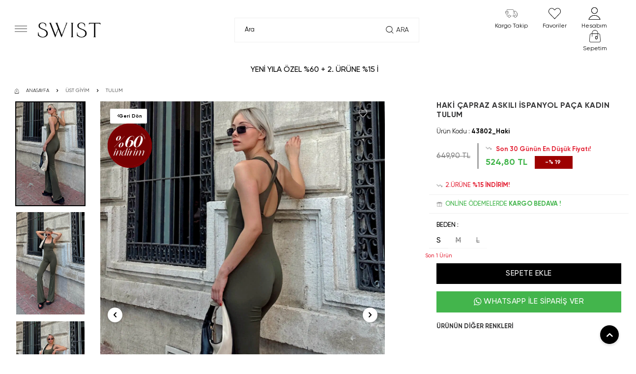

--- FILE ---
content_type: text/html; charset=UTF-8
request_url: https://www.swist.com.tr/haki-capraz-askili-ispanyol-paca-kadin-tulum
body_size: 35458
content:
<!DOCTYPE html>
<html lang="tr-TR" >
<head>
<meta charset="utf-8" />
<title>Haki Çapraz Askılı İspanyol Paça Kadın Tulum Tulum SWİST</title>
<meta name="description" content="Haki Çapraz Askılı İspanyol Paça Kadın Tulum Tulum Modelin &Ouml;l&ccedil;&uuml;leri: Boy: 1.60 , G&ouml;ğ&uuml;s : 80, Bel: 60, Kal&ccedil;a: 90Kumaş T&uuml;r&uuml;:%95 Polyester %5 ElastanModelin &uuml;zerindeki &uuml;r&uuml;n S / 36 bedendir.&Ccedil;ekimlerde renkler ışık farklılığından dolayı de" />
<meta name="copyright" content="T-Soft E-Ticaret Sistemleri" />
<script>window['PRODUCT_DATA'] = [];</script>
<meta name="robots" content="index,follow" /><link rel="canonical" href="https://www.swist.com.tr/haki-capraz-askili-ispanyol-paca-kadin-tulum" /><meta property="og:image" content="https://www.swist.com.tr/haki-capraz-askili-ispanyol-paca-kadin-tulum-tulum-swist-40459-38-O.jpg"/>
                <meta property="og:image:width" content="300" />
                <meta property="og:image:height" content="300" />
                <meta property="og:type" content="product" />
                <meta property="og:title" content="Haki Çapraz Askılı İspanyol Paça Kadın Tulum Tulum SWİST" />
                <meta property="og:description" content="Haki Çapraz Askılı İspanyol Paça Kadın Tulum Tulum Modelin &Ouml;l&ccedil;&uuml;leri: Boy: 1.60 , G&ouml;ğ&uuml;s : 80, Bel: 60, Kal&ccedil;a: 90Kumaş T&uuml;r&uuml;:%95 Polyester %5 ElastanModelin &uuml;zerindeki &uuml;r&uuml;n S / 36 bedendir.&Ccedil;ekimlerde renkler ışık farklılığından dolayı de" />
                <meta property="product:availability" content="in stock" />
                <meta property="og:url" content="https://www.swist.com.tr/haki-capraz-askili-ispanyol-paca-kadin-tulum" />
                <meta property="og:site_name" content="https://www.swist.com.tr/" />
                <meta name="twitter:card" content="summary" />
                <meta name="twitter:title" content="Haki Çapraz Askılı İspanyol Paça Kadın Tulum Tulum SWİST" />
                <meta name="twitter:description" content="Haki Çapraz Askılı İspanyol Paça Kadın Tulum Tulum Modelin &Ouml;l&ccedil;&uuml;leri: Boy: 1.60 , G&ouml;ğ&uuml;s : 80, Bel: 60, Kal&ccedil;a: 90Kumaş T&uuml;r&uuml;:%95 Polyester %5 ElastanModelin &uuml;zerindeki &uuml;r&uuml;n S / 36 bedendir.&Ccedil;ekimlerde renkler ışık farklılığından dolayı de" />
                <meta name="twitter:image" content="https://www.swist.com.tr/haki-capraz-askili-ispanyol-paca-kadin-tulum-tulum-swist-40459-38-O.jpg" /><script src="https://accounts.google.com/gsi/client" async defer></script>
<script>const GOOGLE_CLIENT_ID = "1090537888820-o5ai7551ub1ai8mmoo2aoss29gfm23q0.apps.googleusercontent.com";</script>
            <script>
                const E_EXPORT_ACTIVE = 0;
                const CART_DROPDOWN_LIST = false;
                const ENDPOINT_PREFIX = '';
                const ENDPOINT_ALLOWED_KEYS = [];
                const SETTINGS = {"KVKK_REQUIRED":1,"NEGATIVE_STOCK":"0","DYNAMIC_LOADING_SHOW_BUTTON":0,"IS_COMMENT_RATE_ACTIVE":1};
                try {
                    var PAGE_TYPE = 'product';
                    var PAGE_ID = 3;
                    var ON_PAGE_READY = [];
                    var THEME_VERSION = 'v5';
                    var THEME_FOLDER = 'v5-vesti';
                    var MEMBER_INFO = {"ID":0,"CODE":"","FIRST_NAME":"","BIRTH_DATE":"","GENDER":"","LAST_NAME":"","MAIL":"","MAIL_HASH":"","PHONE":"","PHONE_HASH":"","PHONE_HASH_SHA":"","GROUP":0,"TRANSACTION_COUNT":0,"REPRESENTATIVE":"","KVKK":-1,"COUNTRY":"TR","E_COUNTRY":""};
                    var IS_VENDOR = 0;
                    var MOBILE_ACTIVE = false;
                    var CART_COUNT = '0';
                    var CART_TOTAL = '0,00';
                    var SESS_ID = '7f59d930aa1b2c25f300735179cd3592';
                    var LANGUAGE = 'tr';
                    var CURRENCY = 'TL';
                    var SEP_DEC = ',';
                    var SEP_THO = '.';
                    var DECIMAL_LENGTH = 2;  
                    var SERVICE_INFO = null;
                    var CART_CSRF_TOKEN = '8d3a3f44f6c402eb924cf4fed534430276e63931a772e133552dd4ab4d9c4c21';
                    var CSRF_TOKEN = 'MvCEjuoUkRBFMTENyKcDJypo2mkMIJkeXt1Z4e/iuC4=';
                    
                }
                catch(err) { }
            </script>
            <link rel="preload" as="font" href="/theme/v5/css/fonts/tsoft-icon.woff2?v=1" type="font/woff2" crossorigin>
<link rel="preconnect" href="https://fonts.gstatic.com" crossorigin>
<link rel="preload" as="style" href="https://fonts.googleapis.com/css?family=Roboto Condensed:300&display=swap">
<link rel="stylesheet" href="https://fonts.googleapis.com/css?family=Roboto Condensed:300&display=swap" media="print" onload="this.media='all'">
<noscript>
<link rel="stylesheet" href="https://fonts.googleapis.com/css?family=Roboto Condensed:300&display=swap">
</noscript>
<link type="text/css" rel="stylesheet" href="/srv/compressed/load/all/css/tr/3/0.css?v=1769040767&isTablet=0&isMobile=0&userType=Ziyaretci">
<link rel="shortcut icon" href="//www.swist.com.tr/Data/EditorFiles/fav-icon-png.png">
<meta name="viewport" content="width=device-width, initial-scale=1">
<script src="/theme/v5/js/callbacks.js?v=1769040767"></script>
<script src="/js/tsoftapps/v5/header.js?v=1769040767"></script>
<meta name="yandex-verification" content="b8ad5610f0e5c58c" /><script type="text/javascript">
(function(c,l,a,r,i,t,y){
c[a]=c[a]||function(){(c[a].q=c[a].q||[]).push(arguments)};
t=l.createElement(r);t.async=1;t.src="https://www.clarity.ms/tag/"+i;
y=l.getElementsByTagName(r)[0];y.parentNode.insertBefore(t,y);
})(window, document, "clarity", "script", "lv1uz9utwm");
</script><style> html { font-family: 'Gilroy', sans-serif !important; } html body { font-family: 'Gilroy', sans-serif !important; } @font-face { font-family: 'Gilroy'; font-weight: 300; src: url('https://cdn.swist.com.tr/Data/EditorFiles/v5/Gilroy-Light.woff2') format('woff2'); } @font-face { font-family: 'Gilroy'; font-weight: 400; src: url('https://cdn.swist.com.tr/Data/EditorFiles/v5/Gilroy-Regular.woff2') format('woff2'); } @font-face { font-family: 'Gilroy'; font-weight: 500; src: url('https://cdn.swist.com.tr/Data/EditorFiles/v5/Gilroy-Medium.woff2') format('woff2'); } @font-face { font-family: 'Gilroy'; font-weight: 600; src: url('https://cdn.swist.com.tr/Data/EditorFiles/v5/Gilroy-Light.woff2') format('woff2'); } @font-face { font-family: 'Gilroy'; font-weight: 700; src: url('https://cdn.swist.com.tr/Data/EditorFiles/v5/Gilroy-Semibold.woff2') format('woff2'); } @font-face { font-family: 'Gilroy'; font-weight: Bold; src: url('https://cdn.swist.com.tr/Data/EditorFiles/v5/Gilroy-Bold.woff2') format('woff2'); } </style><style>
body
{
overflow-x:hidden;
}
</style><style>
.swiper-button-next:after,
.swiper-button-prev:after {
font-family: swiper-icons;
font-size: 22px;
text-transform: none !important;
letter-spacing: 0;
font-variant: initial;
line-height: 1;
display:none !important;
}
.v5-mango.folder-product-detail.tpl-user_defa .product-images-thumb .swiper-button-prev, .v5-mango.folder-product-detail.tpl-user_defa .product-images-thumb .swiper-button-next {
width: 34px !important;
height: 34px !important;
}
</style><!-- Signals Gateway Pixel Code -->
<script>
!function(a,h,e,v,n,t,s)
{if(a.cbq)return;n=a.cbq=function(){n.callMethod?
n.callMethod.apply(n,arguments):n.queue.push(arguments)};
if(!a._cbq)a._cbq=n;n.push=n;n.loaded=!0;n.version='2.0';
n.queue=[];t=h.createElement(e);t.async=!0;
t.src=v;s=h.getElementsByTagName(e)[0];
s.parentNode.insertBefore(t,s)}(window, document,'script',
'https://signals.madgicx.cc/sdk/6601562895483784930/events.js');
cbq('setHost', 'https://signals.madgicx.cc/');
cbq('init', '6601562895483784930');
cbq('track', 'PageView');
</script>
<!-- End Signals Gateway Pixel Code --><style>
.animation{
height: 50px;
overflow: hidden;
margin-left: 16px;
}
.animation > div > div{
padding: 4px 12px;
height: 44px;
margin-bottom: 44px;
display: inline-block;
}
.animation div:first-child{
animation: text-animation 6s ease infinite;
}
@keyframes text-animation{
0%{margin-top: 0;}
10%{margin-top: 0;}
20%{margin-top: -80px;}
30%{margin-top: -80px;}
40%{margin-top: -80px;}
60%{margin-top: -80px;}
70%{margin-top: -80px;}
80%{margin-top: -80px;}
90%{margin-top: 0;}
100%{margin-top: 0;}
}
</style>
<style>
@keyframes redAnimation {
from {
color: black;
}
to {
color: red;
}
}
.indirimclass {
animation: redAnimation 0.4s infinite alternate;
font-weight: 500 !important;
}
</style><!-- T-Soft Apps - Google GTAG - Tracking Code Start -->
<script async src="https://www.googletagmanager.com/gtag/js?id=G-L18B9Q44FM"></script>
<script>
function gtag() {
dataLayer.push(arguments);
}
</script>
<!-- T-Soft Apps - Google GTAG - Tracking Code End --><script>
!(function (w, d, t) {
w.TiktokAnalyticsObject = t;
var ttq = (w[t] = w[t] || []);
(ttq.methods = ["page","track","identify","instances","debug","on","off","once","ready","alias","group","enableCookie","disableCookie",]),
(ttq.setAndDefer = function (t, e) {
t[e] = function () {
t.push([e].concat(Array.prototype.slice.call(arguments, 0)));
};
});
for (var i = 0; i < ttq.methods.length; i++)
ttq.setAndDefer(ttq, ttq.methods[i]);
(ttq.instance = function (t) {
for (var e = ttq._i[t] || [], n = 0; n < ttq.methods.length; n++)
ttq.setAndDefer(e, ttq.methods[n]);
return e;
}),
(ttq.load = function (e, n) {
var i = "https://analytics.tiktok.com/i18n/pixel/events.js";
(ttq._i = ttq._i || {}),
(ttq._i[e] = []),
(ttq._i[e]._u = i),
(ttq._t = ttq._t || {}),
(ttq._t[e] = +new Date()),
(ttq._o = ttq._o || {}),
(ttq._o[e] = n || {});
var o = document.createElement("script");
(o.type = "text/javascript"),
(o.async = !0),
(o.src = i + "?sdkid=" + e + "&lib=" + t);
var a = document.getElementsByTagName("script")[0];
a.parentNode.insertBefore(o, a);
});
ttq.load("CQR1KC3C77UFGSJEEULG");
ttq.track("Browse");
})(window, document, "ttq");
</script>
<!-- T-Soft Apps - V5 - Facebook Dönüşümler API - Tracking Code Head Start -->
<script>
if(typeof window.FB_CONVERSION_EVENT_ID == 'undefined'){
window.FB_CONVERSION_EVENT_ID = "fb_" + new Date().getTime();
}
</script>
<!-- T-Soft Apps - V5 - Facebook Dönüşümler API - Tracking Code Head End --><meta name="google-site-verification" content="gOQCq9x8EKJg_qim3pbT7VvyfG1dejxp5w07-hc_kNQ" /><meta name="google-site-verification" content="dL9arZd-_pRRCiHxxF0alxFZ3OfYVCjHXrPBst_vTho" />
<style type='text/css'>
::-webkit-scrollbar
{
width: 4px !important;
background: white !important;
}
::-webkit-scrollbar-button
{
display:none !important;
}
::-webkit-scrollbar-thumb
{
background:black !important;
}
</style>
<script>
if(typeof window.FB_EVENT_ID == 'undefined'){
window.FB_EVENT_ID = "fb_" + new Date().getTime();
}
</script><!-- Google Tag Manager -->
<script>
(function(w,d,s,l,i){w[l]=w[l]||[];w[l].push({'gtm.start':
new Date().getTime(),event:'gtm.js'});
var f=d.getElementsByTagName(s)[0],
j=d.createElement(s),dl=l!='dataLayer'?'&l='+l:'';j.async=true;j.src=
'https://www.googletagmanager.com/gtm.js?id='+i+dl;f.parentNode.insertBefore(j,f);
})(window,document,'script','dataLayer','GTM-TMQDMTX');
</script>
<!-- End Google Tag Manager -->
<!-- Google Tag Manager (noscript) -->
<noscript>
<iframe src="https://www.googletagmanager.com/ns.html?id=GTM-TMQDMTX"
height="0" width="0" style="display:none;visibility:hidden"></iframe></noscript>
<!-- End Google Tag Manager (noscript) -->
<style>
#logo p img{
max-height:80% !important;
}
</style>
</head>
<body>
<input type="hidden" id="cookie-law" value="0">
<div class="w-100 d-flex flex-wrap ">
<div class=" col-12 col-sm-12 col-md-12 col-lg-12 col-xl-12 col-xxl-12 column-136  "><div class="row">
<div id="relation|158" data-id="158" class="relArea col-12 v5-vesti  folder-header tpl-user_yenidrawer "><div class="row"></div></div><div id="relation|277" data-id="277" class="relArea col-12 v5-vesti  folder-header tpl-user_sondraweranasayfamasaustu "><div class="row">
<header class="w-100">
<div id="header-wrapper" class="container-fluid">
<div class="row">
<div id="header-top" class="container-fluid d-none d-lg-block ">
<div class="row">
<div class="container">
<div class="row align-items-center justify-content-between">
<div class="col-auto aa">
</div>
</div>
</div>
</div>
</div>
</div>
<div data-rel="mobile-menu-277" class="drawer-overlay"></div>
<div id="header-middle" class="w-100">
<div id="header-sticky" class="w-100 bg-white" data-parent="#header-middle"
data-scroll="0" >
<div id="header-main" class="w-100 py-1">
<div class="w-100 px-2">
<div class="row align-items-center">
<div class="">
<a href="#mobile-menu-277" data-toggle="drawer" class="header-mobile-menu-btn">
<img src="https://www.swist.com.tr/Data/EditorFiles/menusvg.svg" alt="menu" style="height:25px;">
</a>
</div>
<div id="logo" class="col-4 col-lg-4 d-flex">
<a href="https://www.swist.com.tr/">
<img src="https://www.swist.com.tr/Data/EditorFiles/swist-3.png" alt="Site Logo" />
</a>
</div>
<div id="header-search"
class="col-12 col-lg-4 mt-1 mt-lg-0 order-2 order-lg-0 desktopSearch">
<form action="/arama" method="get" autocomplete="off" id="search"
class="w-100 position-relative">
<input id="live-search" type="search" name="q" placeholder="Ara" class="searchtext form-control form-control-md text-black"
data-search="live-search-12" v-model="searchVal" data-licence="1">
<button type="submit" class="btn d-flex align-items-center text-uppercase fw-semibold text-black"><i class="ti-search d-none d-md-block"></i> Ara</button>
<div class=" border border-round search-form-list bg-white" id="dynamic-search-277"
v-if="searchVal.length > 0 && data != ''" v-cloak>
<div class="w-100 p-1 d-flex flex-wrap dynamic-search">
<div class="col-12 col-sm dynamic-search-item p-1"
v-if="data.products.length > 0">
<div class="block-title border-bottom border-light text-center">
Ürünler</div>
<ul>
<li v-for="P in data.products">
<a :href="'/' + P.url" :key="P.id">
<span class="search-image" v-if="P.image"><img :src="P.image" :alt="P.title"></span>
<span v-html="P.title"></span>
</a>
</li>
</ul>
</div>
<div class="col-12 col-sm dynamic-search-item p-1"
v-if="data.categories.length > 0">
<div class="block-title border-bottom border-light text-center">
Kategoriler</div>
<ul>
<li v-for="C in data.categories" :key="C.id">
<a :href="'/' + C.url" class="justify-content-center">
<span class="search-image" v-if="C.image"><img :src="C.image" :alt="C.title"></span>
<span v-html="C.title"></span>
</a>
</li>
</ul>
</div>
<div class="col-12 col-sm dynamic-search-item p-1"
v-if="data.brands.length > 0">
<div class="block-title border-bottom border-light">
Markalar</div>
<ul>
<li v-for="B in data.brands" :key="B.id">
<a :href="'/' + B.url">
<span class="search-image" v-if="B.image"><img :src="B.image" :alt="B.title"></span>
<span v-html="B.title"></span>
</a>
</li>
</ul>
</div>
<div class="col-12 col-sm dynamic-search-item p-1"
v-if="data.combines.length > 0">
<div class="block-title border-bottom border-light">
Kombinler</div>
<ul>
<li v-for="C in data.combines" :key="C.id">
<a :href="'/' + C.url">
<span class="search-image" v-if="C.image"><img :src="C.image" :alt="C.title"></span>
<span v-html="C.title"></span>
</a>
</li>
</ul>
</div>
<div class="dynamic-search-item p-1 d-flex justify-content-center flex-direction-column align-items-center w-100"
v-if="data.products.length < 1 && data.categories.length < 1 && data.brands.length < 1 && data.combines.length < 1">
Aradığınız kelimeye ait ürün bulunamadı.
<div class="w-100 pt-1 text-center">
<span class="fw-bold pt-1">Popüler Kategoriler</span>
<hr class="my-10px">
<div class="d-flex justify-content-center gap-2">
<span class="btn btn-sm btn-primary border-rounded">
<a href="/elbiseler">Elbiseler</a>
</span>
<span class="btn btn-sm btn-primary border-rounded">
<a href="/ust-giyim">Üst Giyim</a>
</span>
<span class="btn btn-sm btn-primary border-rounded">
<a href="/alt-giyim">Alt Giyim</a>
</span>
</div>
</div>
</div>
</div>
</div>
</form>
</div>
<div id="header-search"
class="col-12 col-lg-6 mt-1 mt-lg-0 order-2 order-lg-0 mobileSearchAcil">
<form action="/arama" method="get" autocomplete="off" id="search"
class="w-100 position-relative">
<input id="live-search" type="search" name="q" placeholder="Ara" class="form-control form-control-md"
data-search="live-search-12" v-model="searchVal" data-licence="1">
<button type="submit" class="btn d-flex align-items-center text-uppercase fw-semibold"><i class="ti-search d-none d-md-block"></i> Ara</button>
<div class=" border border-round search-form-list bg-white" id="dynamic-search-277"
v-if="searchVal.length > 0 && data != ''" v-cloak>
<div class="w-100 p-1 d-flex flex-wrap dynamic-search">
<div class="col-12 col-sm dynamic-search-item p-1"
v-if="data.products.length > 0">
<div class="block-title border-bottom border-light">
Ürünler</div>
<ul>
<li v-for="P in data.products">
<a :href="'/' + P.url">
<span class="search-image" v-if="P.image"><img :src="P.image" :alt="P.title"></span>
<span v-html="P.title"></span>
</a>
</li>
</ul>
</div>
<div class="col-12 col-sm dynamic-search-item p-1"
v-if="data.categories.length > 0">
<div class="block-title border-bottom border-light">
Kategoriler</div>
<ul>
<li v-for="C in data.categories">
<a :href="'/' + C.url">
<span class="search-image" v-if="C.image"><img :src="C.image" :alt="C.title"></span>
<span v-html="C.title"></span>
</a>
</li>
</ul>
</div>
<div class="col-12 col-sm dynamic-search-item p-1"
v-if="data.brands.length > 0">
<div class="block-title border-bottom border-light">
Markalar</div>
<ul>
<li v-for="B in data.brands">
<a :href="'/' + B.url">
<span class="search-image" v-if="B.image"><img :src="B.image" :alt="B.title"></span>
<span v-html="B.title"></span>
</a>
</li>
</ul>
</div>
<div class="col-12 col-sm dynamic-search-item p-1"
v-if="data.combines.length > 0">
<div class="block-title border-bottom border-light">
Kombinler</div>
<ul>
<li v-for="C in data.combines">
<a :href="'/' + C.url">
<span class="search-image" v-if="C.image"><img :src="C.image" :alt="C.title"></span>
<span v-html="C.title"></span>
</a>
</li>
</ul>
</div>
<div class="dynamic-search-item p-1"
v-if="data.products.length < 1 && data.categories.length < 1 && data.brands.length < 1 && data.combines.length < 1">
Aradığınız kelimeye ait ürün bulunamadı.
</div>
</div>
</div>
</form>
</div>
<div id="hm-links" class="col-auto col-lg-3 ml-auto">
<div class="row justify-content-flex-end">
<div class="col-auto d-block d-md-none">
<a class="text-center d-block mobileSearchSticky">
<i class="ti-search ti-user-outline d-inline-block text-black"></i>
</a>
</div>
<div class="col-auto d-none d-md-block">
<a href="/siparis-takip" class="text-center d-block" style=" ;">
<!-- <i class="ti-box ti-cargo-tracking d-inline-block"></i> -->
<img src="https://www.swist.com.tr/Data/EditorFiles/icon/kargo-takip.svg" style="height:25px;">
<span class="d-none d-lg-block">Kargo Takip</span>
</a>
</div>
<div class="col-auto">
<a href="/uye-alisveris-listesi" class="text-center d-block" style=" ;">
<!-- <i class="ti-heart-o d-inline-block"></i> -->
<img src="https://www.swist.com.tr/Data/EditorFiles/icon/favori.svg" style="height:25px;">
<span class="d-none d-lg-block">Favoriler</span>
</a>
</div>
<div class="col-auto dropdown">
<a href="#header-member-panel-277" data-toggle="drawer"
class="text-center d-block">
<img src="https://www.swist.com.tr/Data/EditorFiles/icon/hesabim.svg" style="height:25px;">
<span class="d-none d-lg-block">Hesabım</span>
</a>
</div>
<!--<div class="col-auto">
<a href="#header-member-panel-277" data-toggle="drawer"
class="text-center d-block" style=" ;">
<i class="ti-user ti-user-outline d-inline-block"></i>
<span class="d-none d-lg-block">Hesabım</span>
</a>
</div>-->
<div class="col-auto position-relative">
<a href="#header-cart-panel-277" data-toggle="drawer"
class="text-center d-block" >
<img src="http://swist.com.tr/Data/EditorFiles/icon/sepet.svg" alt="kullanıcı" class="d-inline-block position-relative" style="height: 25px;"><span class="text-black text-center border-circle fw-bold cart-soft-count"></span>
<span class="d-none d-lg-block">Sepetim</span>
</a>
</div>
</div>
</div>
</div>
</div>
</div>
<nav id="main-menu" class="w-100 position-relative d-none d-lg-block">
<div class="container">
<div class="row align-items-center">
<div class="col-2 d-none" id="sticky-logo">
<a href="https://www.swist.com.tr/">
<img src="https://www.swist.com.tr/Data/EditorFiles/swist-3.png" alt="Site Logo" />
</a>
</div>
<!-- <ul class="col d-flex menu menu-277">
<li class="mr-2">
<a href="/yeni-urunler" target=""
class="d-flex align-items-center text-center text-uppercase fw-semibold text-black black"
title="Yeni Gelenler">Yeni Gelenler</a>
</li>
<li class="mr-2">
<a href="https://www.swist.com.tr/elbiseler" target=""
class="d-flex align-items-center text-center text-uppercase fw-semibold text-black "
title="Elbiseler">Elbiseler</a>
<div class="w-100 sub-menu border-top">
<div class="container">
<div class="row">
<div class="col-12">
<div class="row">
<div class="col-2 mb-2">
<a href="https://www.swist.com.tr/mini-elbiseler" target=""
class="d-block menu-title text-center text-uppercase mb-1 "
title="Mini Elbiseler">
Mini Elbiseler
</a>
</div>
<div class="col-2 mb-2">
<a href="https://www.swist.com.tr/midi-elbiseler" target=""
class="d-block menu-title text-center text-uppercase mb-1 "
title="Midi Elbiseler">
Midi Elbiseler
</a>
</div>
</div>
</div>
</div>
</div>
<div class="menu-overlay"></div>
</li>
<li class="mr-2">
<a href="https://www.swist.com.tr/takim" target=""
class="d-flex align-items-center text-center text-uppercase fw-semibold text-black "
title="Alt - Üst Takım">Alt - Üst Takım</a>
</li>
<li class="mr-2">
<a href="https://www.swist.com.tr/ust-giyim" target=""
class="d-flex align-items-center text-center text-uppercase fw-semibold text-black "
title="Üst Giyim">Üst Giyim</a>
<div class="w-100 sub-menu border-top">
<div class="container">
<div class="row">
<div class="col-12">
<div class="row">
<div class="col-2 mb-2">
<a href="https://www.swist.com.tr/takim" target=""
class="d-block menu-title text-center text-uppercase mb-1 "
title="Takım">
Takım
</a>
</div>
<div class="col-2 mb-2">
<a href="https://www.swist.com.tr/kazak" target=""
class="d-block menu-title text-center text-uppercase mb-1 "
title="Kazak">
Kazak
</a>
</div>
<div class="col-2 mb-2">
<a href="https://www.swist.com.tr/hirka" target=""
class="d-block menu-title text-center text-uppercase mb-1 "
title="Hırka">
Hırka
</a>
</div>
<div class="col-2 mb-2">
<a href="https://www.swist.com.tr/bluz" target=""
class="d-block menu-title text-center text-uppercase mb-1 "
title="Bluz">
Bluz
</a>
</div>
<div class="col-2 mb-2">
<a href="https://www.swist.com.tr/sweatshirt" target=""
class="d-block menu-title text-center text-uppercase mb-1 "
title="Sweatshirt">
Sweatshirt
</a>
</div>
<div class="col-2 mb-2">
<a href="https://www.swist.com.tr/gomlek" target=""
class="d-block menu-title text-center text-uppercase mb-1 "
title="Gömlek">
Gömlek
</a>
</div>
<div class="col-2 mb-2">
<a href="https://www.swist.com.tr/yelek" target=""
class="d-block menu-title text-center text-uppercase mb-1 "
title="Yelek">
Yelek
</a>
</div>
<div class="col-2 mb-2">
<a href="https://www.swist.com.tr/tulum" target=""
class="d-block menu-title text-center text-uppercase mb-1 "
title="Tulum">
Tulum
</a>
</div>
<div class="col-2 mb-2">
<a href="https://www.swist.com.tr/suveter" target=""
class="d-block menu-title text-center text-uppercase mb-1 "
title="Süveter">
Süveter
</a>
</div>
<div class="col-2 mb-2">
<a href="https://www.swist.com.tr/tisort" target=""
class="d-block menu-title text-center text-uppercase mb-1 "
title="Tişört">
Tişört
</a>
</div>
</div>
</div>
</div>
</div>
<div class="menu-overlay"></div>
</li>
<li class="mr-2">
<a href="https://www.swist.com.tr/alt-giyim" target=""
class="d-flex align-items-center text-center text-uppercase fw-semibold text-black "
title="ALT GİYİM">ALT GİYİM</a>
<div class="w-100 sub-menu border-top">
<div class="container">
<div class="row">
<div class="col-12">
<div class="row">
<div class="col-2 mb-2">
<a href="https://www.swist.com.tr/pantolon" target=""
class="d-block menu-title text-center text-uppercase mb-1 "
title="Pantolon">
Pantolon
</a>
</div>
<div class="col-2 mb-2">
<a href="https://www.swist.com.tr/esofman-alti" target=""
class="d-block menu-title text-center text-uppercase mb-1 "
title="Eşofman Altı">
Eşofman Altı
</a>
</div>
<div class="col-2 mb-2">
<a href="https://www.swist.com.tr/tayt" target=""
class="d-block menu-title text-center text-uppercase mb-1 "
title="Tayt">
Tayt
</a>
</div>
<div class="col-2 mb-2">
<a href="https://www.swist.com.tr/etek" target=""
class="d-block menu-title text-center text-uppercase mb-1 "
title="Etek">
Etek
</a>
</div>
<div class="col-2 mb-2">
<a href="https://www.swist.com.tr/sort" target=""
class="d-block menu-title text-center text-uppercase mb-1 "
title="Şort">
Şort
</a>
</div>
</div>
</div>
</div>
</div>
<div class="menu-overlay"></div>
</li>
<li class="mr-2">
<a href="https://www.swist.com.tr/dis-giyim" target=""
class="d-flex align-items-center text-center text-uppercase fw-semibold text-black "
title="DIŞ GİYİM">DIŞ GİYİM</a>
<div class="w-100 sub-menu border-top">
<div class="container">
<div class="row">
<div class="col-12">
<div class="row">
<div class="col-2 mb-2">
<a href="https://www.swist.com.tr/ceket" target=""
class="d-block menu-title text-center text-uppercase mb-1 "
title="Ceket">
Ceket
</a>
</div>
<div class="col-2 mb-2">
<a href="https://www.swist.com.tr/trenckot" target=""
class="d-block menu-title text-center text-uppercase mb-1 "
title="Trençkot">
Trençkot
</a>
</div>
<div class="col-2 mb-2">
<a href="https://www.swist.com.tr/mont-kaban" target=""
class="d-block menu-title text-center text-uppercase mb-1 "
title="Mont & Kaban">
Mont & Kaban
</a>
</div>
<div class="col-2 mb-2">
<a href="https://www.swist.com.tr/yagmurluk" target=""
class="d-block menu-title text-center text-uppercase mb-1 "
title="Yağmurluk">
Yağmurluk
</a>
</div>
</div>
</div>
</div>
</div>
<div class="menu-overlay"></div>
</li>
<li class="">
<a href="https://www.swist.com.tr/esofman-takimi" target=""
class="d-flex align-items-center text-center text-uppercase fw-semibold text-black "
title="Eşofman Takımı">Eşofman Takımı</a>
</li>
</ul>-->
<div class="col-auto ml-auto d-none" id="sticky-links">
<div class="row">
<div class="col-auto">
<a class="text-center d-block mobileSearchSticky">
<i class="ti-search ti-user-outline d-inline-block"></i>
</a>
</div>
<div id="header-search"
class="col-12 col-lg-6 mt-1 mt-lg-0 order-2 order-lg-0 mobileSearchStickyArama aramasticky">
<form action="/arama" method="get" autocomplete="off"
id="search" class="w-100 position-relative">
<input id="live-search" type="search" name="q" placeholder="Ara" class="form-control form-control-md text-black" style="background-color: rgba(0,0,0,.7); ;"
data-search="live-search-12" v-model="searchVal" data-licence="1">
<button type="submit" class="btn text-white d-flex align-items-center text-uppercase fw-semibold"><i class="ti-search d-none d-md-block"></i> Ara</button>
<div class=" border border-round search-form-list bg-white"
id="dynamic-search-277"
v-if="searchVal.length > 0 && data != ''" v-cloak>
<div class="w-100 p-1 d-flex flex-wrap dynamic-search">
<div class="col-12 col-sm dynamic-search-item p-1"
v-if="data.products.length > 0">
<div class="block-title border-bottom border-light">
Ürünler</div>
<ul>
<li v-for="P in data.products">
<a :href="'/' + P.url">
<span class="search-image" v-if="P.image"><img :src="P.image" :alt="P.title"></span>
<span v-html="P.title"></span>
</a>
</li>
</ul>
</div>
<div class="col-12 col-sm dynamic-search-item p-1"
v-if="data.categories.length > 0">
<div class="block-title border-bottom border-light">
Kategoriler</div>
<ul>
<li v-for="C in data.categories">
<a :href="'/' + C.url">
<span class="search-image" v-if="C.image"><img :src="C.image" :alt="C.title"></span>
<span v-html="C.title"></span>
</a>
</li>
</ul>
</div>
<div class="col-12 col-sm dynamic-search-item p-1"
v-if="data.brands.length > 0">
<div class="block-title border-bottom border-light">
Markalar</div>
<ul>
<li v-for="B in data.brands">
<a :href="'/' + B.url">
<span class="search-image" v-if="B.image"><img :src="B.image" :alt="B.title"></span>
<span v-html="B.title"></span>
</a>
</li>
</ul>
</div>
<div class="col-12 col-sm dynamic-search-item p-1"
v-if="data.combines.length > 0">
<div class="block-title border-bottom border-light">
Kombinler</div>
<ul>
<li v-for="C in data.combines">
<a :href="'/' + C.url">
<span class="search-image" v-if="C.image"><img :src="C.image" :alt="C.title"></span>
<span v-html="C.title"></span>
</a>
</li>
</ul>
</div>
<div class="dynamic-search-item p-1"
v-if="data.products.length < 1 && data.categories.length < 1 && data.brands.length < 1 && data.combines.length < 1">
Aradığınız kelimeye ait ürün bulunamadı.
</div>
</div>
</div>
</form>
</div>
<div class="col-auto">
<a href="#header-member-panel-277" data-toggle="drawer"
class="text-center text-body d-block">
<i class="ti-user ti-user-outline d-inline-block"></i>
</a>
</div>
<div class="col-auto position-relative">
<a href="#header-cart-panel-277" data-toggle="drawer"
class="text-center text-body d-block">
<i class="ti-basket-outline ti-bag-outline d-inline-block position-relative"><span class="bg-primary text-black text-center border-circle fw-bold cart-soft-count"></span></i>
</a>
</div>
</div>
</div>
</div>
</div>
</nav>
</div>
</div>
</div>
</div>
<div data-rel="mobile-menu-277" class="drawer-overlay"></div>
<div id="mobile-menu-277" class="drawer-wrapper" data-display="overlay" data-position="left">
<div class="w-100 position-relative drawer-title-wrapper">
<i class="drawer-close ti-close text-black"></i>
<div class="drawer-title mt-1" style="height:auto;">
<img src="https://www.swist.com.tr/Data/EditorFiles/swist-3.png" alt="Site Logo" />
</div>
<div id="header-search" class="col-12 col-lg-12 mt-1 mt-lg-0 order-2 order-lg-0 pb-1">
<form action="/arama" method="get" autocomplete="off" id="search"
class="w-100 position-relative d-flex align-items-center" style="border-bottom: solid 1px;">
<input id="live-search" type="search" name="q" placeholder="Ara" class="form-control form-control-md" style="background-color: white; color:black; border:0px solid black !important;"
data-search="live-search-12" v-model="searchVal" data-licence="1">
<button type="submit" class="btn text-black d-flex align-items-center text-uppercase fw-semibold"><i class="ti-search d-none d-md-block"></i> Ara</button>
<div class=" border border-round search-form-list bg-white" id="dynamic-search-277"
v-if="searchVal.length > 0 && data != ''" v-cloak>
<div class="w-100 p-1 d-flex flex-wrap dynamic-search">
<div class="col-12 col-sm dynamic-search-item p-1" v-if="data.products.length > 0">
<div class="block-title border-bottom border-light">Ürünler</div>
<ul>
<li v-for="P in data.products">
<a :href="'/' + P.url">
<span class="search-image" v-if="P.image"><img :src="P.image" :alt="P.title"></span>
<span v-html="P.title"></span>
</a>
</li>
</ul>
</div>
<div class="col-12 col-sm dynamic-search-item p-1" v-if="data.categories.length > 0">
<div class="block-title border-bottom border-light">Kategoriler</div>
<ul>
<li v-for="C in data.categories">
<a :href="'/' + C.url">
<span class="search-image" v-if="C.image"><img :src="C.image" :alt="C.title"></span>
<span v-html="C.title"></span>
</a>
</li>
</ul>
</div>
<div class="col-12 col-sm dynamic-search-item p-1" v-if="data.brands.length > 0">
<div class="block-title border-bottom border-light">Markalar</div>
<ul>
<li v-for="B in data.brands">
<a :href="'/' + B.url">
<span class="search-image" v-if="B.image"><img :src="B.image" :alt="B.title"></span>
<span v-html="B.title"></span>
</a>
</li>
</ul>
</div>
<div class="col-12 col-sm dynamic-search-item p-1" v-if="data.combines.length > 0">
<div class="block-title border-bottom border-light">Kombinler</div>
<ul>
<li v-for="C in data.combines">
<a :href="'/' + C.url">
<span class="search-image" v-if="C.image"><img :src="C.image" :alt="C.title"></span>
<span v-html="C.title"></span>
</a>
</li>
</ul>
</div>
<div class="dynamic-search-item p-1"
v-if="data.products.length < 1 && data.categories.length < 1 && data.brands.length < 1 && data.combines.length < 1">
Aradığınız kelimeye ait ürün bulunamadı.
</div>
</div>
</div>
</form>
</div>
</div>
<!--arama-->
<nav class="col-12 d-flex">
<ul class="w-100">
<li class="w-100 border-bottom black">
<a href="#menu-48" data-toggle="drawer">
<a href="/yeni-urunler" target=""
class="d-flex align-items-center fw-bold text-uppercase black" title="Yeni Gelenler">Yeni Gelenler
</a>
</li>
<li class="w-100 border-bottom ">
<a href="#menu-13" data-toggle="drawer">
<div class="d-flex fw-bold text-uppercase menu-item align-items-center">
Elbiseler
<test class="px-1 text-white ml-1 bg-danger"
style="background-color: !important;font-size: 10px;padding-top: 1px; padding-bottom: 1px;">
TREND
</test>
<span>
<i class="ti-plus"></i>
</span>
</div>
</a>
<div id="menu-13" class="border-top drawer-wrapper kapatdraver" data-display="overlay" data-position="left">
<div class="drawer-kapat text-black mb-0 " style="margin-bottom:0 !important;">
<i class="ti-close "></i>
</div>
<ul class="w-100 px-1">
<a href="https://www.swist.com.tr/elbiseler" class="fw-bold text-center justify-content-center d-flex" style="font-weight:700; padding-top:0 !important;"> Elbiseler </a>
<hr class="mb-10px mt-0">
<li class="w-100 border-bottom altivar">
<a href="https://www.swist.com.tr/mini-elbiseler" target=""
class="d-block text-uppercase " title="Mini Elbiseler" style="font-size:14px !important; font-weight:500 !important;">Mini Elbiseler</a>
</li>
<li class="w-100 border-bottom altivar">
<a href="https://www.swist.com.tr/midi-elbiseler" target=""
class="d-block text-uppercase " title="Midi Elbiseler" style="font-size:14px !important; font-weight:500 !important;">Midi Elbiseler</a>
</li>
<li class="w-100">
<a href="https://www.swist.com.tr/elbiseler" target="" class="d-block text-uppercase fw-bold" style="font-weight:700 !important;"
title="Tümünü Gör">Tümünü Gör</a>
</li>
</ul>
</div>
</li>
<li class="w-100 border-bottom ">
<a href="#menu-57" data-toggle="drawer">
<a href="https://www.swist.com.tr/takim" target=""
class="d-flex align-items-center fw-bold text-uppercase " title="Alt - Üst Takım">Alt - Üst Takım
</a>
</li>
<li class="w-100 border-bottom ">
<a href="#menu-49" data-toggle="drawer">
<div class="d-flex fw-bold text-uppercase menu-item align-items-center">
Üst Giyim
<span>
<i class="ti-plus"></i>
</span>
</div>
</a>
<div id="menu-49" class="border-top drawer-wrapper kapatdraver" data-display="overlay" data-position="left">
<div class="drawer-kapat text-black mb-0 " style="margin-bottom:0 !important;">
<i class="ti-close "></i>
</div>
<ul class="w-100 px-1">
<a href="https://www.swist.com.tr/ust-giyim" class="fw-bold text-center justify-content-center d-flex" style="font-weight:700; padding-top:0 !important;"> Üst Giyim </a>
<hr class="mb-10px mt-0">
<li class="w-100 border-bottom altivar">
<a href="https://www.swist.com.tr/takim" target=""
class="d-block text-uppercase " title="Takım" style="font-size:14px !important; font-weight:500 !important;">Takım</a>
</li>
<li class="w-100 border-bottom altivar">
<a href="https://www.swist.com.tr/kazak" target=""
class="d-block text-uppercase " title="Kazak" style="font-size:14px !important; font-weight:500 !important;">Kazak</a>
</li>
<li class="w-100 border-bottom altivar">
<a href="https://www.swist.com.tr/hirka" target=""
class="d-block text-uppercase " title="Hırka" style="font-size:14px !important; font-weight:500 !important;">Hırka</a>
</li>
<li class="w-100 border-bottom altivar">
<a href="https://www.swist.com.tr/bluz" target=""
class="d-block text-uppercase " title="Bluz" style="font-size:14px !important; font-weight:500 !important;">Bluz</a>
</li>
<li class="w-100 border-bottom altivar">
<a href="https://www.swist.com.tr/sweatshirt" target=""
class="d-block text-uppercase " title="Sweatshirt" style="font-size:14px !important; font-weight:500 !important;">Sweatshirt</a>
</li>
<li class="w-100 border-bottom altivar">
<a href="https://www.swist.com.tr/gomlek" target=""
class="d-block text-uppercase " title="Gömlek" style="font-size:14px !important; font-weight:500 !important;">Gömlek</a>
</li>
<li class="w-100 border-bottom altivar">
<a href="https://www.swist.com.tr/yelek" target=""
class="d-block text-uppercase " title="Yelek" style="font-size:14px !important; font-weight:500 !important;">Yelek</a>
</li>
<li class="w-100 border-bottom altivar">
<a href="https://www.swist.com.tr/tulum" target=""
class="d-block text-uppercase " title="Tulum" style="font-size:14px !important; font-weight:500 !important;">Tulum</a>
</li>
<li class="w-100 border-bottom altivar">
<a href="https://www.swist.com.tr/suveter" target=""
class="d-block text-uppercase " title="Süveter" style="font-size:14px !important; font-weight:500 !important;">Süveter</a>
</li>
<li class="w-100 border-bottom altivar">
<a href="https://www.swist.com.tr/tisort" target=""
class="d-block text-uppercase " title="Tişört" style="font-size:14px !important; font-weight:500 !important;">Tişört</a>
</li>
<li class="w-100">
<a href="https://www.swist.com.tr/ust-giyim" target="" class="d-block text-uppercase fw-bold" style="font-weight:700 !important;"
title="Tümünü Gör">Tümünü Gör</a>
</li>
</ul>
</div>
</li>
<li class="w-100 border-bottom ">
<a href="#menu-28" data-toggle="drawer">
<div class="d-flex fw-bold text-uppercase menu-item align-items-center">
ALT GİYİM
<span>
<i class="ti-plus"></i>
</span>
</div>
</a>
<div id="menu-28" class="border-top drawer-wrapper kapatdraver" data-display="overlay" data-position="left">
<div class="drawer-kapat text-black mb-0 " style="margin-bottom:0 !important;">
<i class="ti-close "></i>
</div>
<ul class="w-100 px-1">
<a href="https://www.swist.com.tr/alt-giyim" class="fw-bold text-center justify-content-center d-flex" style="font-weight:700; padding-top:0 !important;"> ALT GİYİM </a>
<hr class="mb-10px mt-0">
<li class="w-100 border-bottom altivar">
<a href="https://www.swist.com.tr/pantolon" target=""
class="d-block text-uppercase " title="Pantolon" style="font-size:14px !important; font-weight:500 !important;">Pantolon</a>
</li>
<li class="w-100 border-bottom altivar">
<a href="https://www.swist.com.tr/esofman-alti" target=""
class="d-block text-uppercase " title="Eşofman Altı" style="font-size:14px !important; font-weight:500 !important;">Eşofman Altı</a>
</li>
<li class="w-100 border-bottom altivar">
<a href="https://www.swist.com.tr/tayt" target=""
class="d-block text-uppercase " title="Tayt" style="font-size:14px !important; font-weight:500 !important;">Tayt</a>
</li>
<li class="w-100 border-bottom altivar">
<a href="https://www.swist.com.tr/etek" target=""
class="d-block text-uppercase " title="Etek" style="font-size:14px !important; font-weight:500 !important;">Etek</a>
</li>
<li class="w-100 border-bottom altivar">
<a href="https://www.swist.com.tr/sort" target=""
class="d-block text-uppercase " title="Şort" style="font-size:14px !important; font-weight:500 !important;">Şort</a>
</li>
<li class="w-100">
<a href="https://www.swist.com.tr/alt-giyim" target="" class="d-block text-uppercase fw-bold" style="font-weight:700 !important;"
title="Tümünü Gör">Tümünü Gör</a>
</li>
</ul>
</div>
</li>
<li class="w-100 border-bottom ">
<a href="#menu-27" data-toggle="drawer">
<div class="d-flex fw-bold text-uppercase menu-item align-items-center">
DIŞ GİYİM
<span>
<i class="ti-plus"></i>
</span>
</div>
</a>
<div id="menu-27" class="border-top drawer-wrapper kapatdraver" data-display="overlay" data-position="left">
<div class="drawer-kapat text-black mb-0 " style="margin-bottom:0 !important;">
<i class="ti-close "></i>
</div>
<ul class="w-100 px-1">
<a href="https://www.swist.com.tr/dis-giyim" class="fw-bold text-center justify-content-center d-flex" style="font-weight:700; padding-top:0 !important;"> DIŞ GİYİM </a>
<hr class="mb-10px mt-0">
<li class="w-100 border-bottom altivar">
<a href="https://www.swist.com.tr/ceket" target=""
class="d-block text-uppercase " title="Ceket" style="font-size:14px !important; font-weight:500 !important;">Ceket</a>
</li>
<li class="w-100 border-bottom altivar">
<a href="https://www.swist.com.tr/trenckot" target=""
class="d-block text-uppercase " title="Trençkot" style="font-size:14px !important; font-weight:500 !important;">Trençkot</a>
</li>
<li class="w-100 border-bottom altivar">
<a href="https://www.swist.com.tr/mont-kaban" target=""
class="d-block text-uppercase " title="Mont & Kaban" style="font-size:14px !important; font-weight:500 !important;">Mont & Kaban</a>
</li>
<li class="w-100 border-bottom altivar">
<a href="https://www.swist.com.tr/yagmurluk" target=""
class="d-block text-uppercase " title="Yağmurluk" style="font-size:14px !important; font-weight:500 !important;">Yağmurluk</a>
</li>
<li class="w-100">
<a href="https://www.swist.com.tr/dis-giyim" target="" class="d-block text-uppercase fw-bold" style="font-weight:700 !important;"
title="Tümünü Gör">Tümünü Gör</a>
</li>
</ul>
</div>
</li>
<li class="w-100 border-bottom ">
<a href="#menu-50" data-toggle="drawer">
<a href="https://www.swist.com.tr/esofman-takimi" target=""
class="d-flex align-items-center fw-bold text-uppercase " title="Eşofman Takımı">Eşofman Takımı
</a>
</li>
</ul>
</nav>
</div>
<div data-rel="header-member-panel-277" class="drawer-overlay"></div>
<div id="header-member-panel-277" class="drawer-wrapper" data-display="overlay" data-position="right">
<div class="w-100 position-relative drawer-title-wrapper">
<i class="drawer-close ti-close"></i>
<div class="drawer-title">
<i class="ti-user ti-user-outline"></i>
Hesabım
</div>
</div>
<div class="drawer-body">
<form action="#" method="POST" class="w-100" data-toggle="login-form" data-prefix="header-"
data-callback="headerMemberLoginFn" novalidate>
<ul id="header-login-type" class="list-style-none tab-nav d-flex gap-1 mb-2 border-bottom">
<li class="d-flex active" data-type="email">
<a id="header-login-type-email" href="#header-login" data-toggle="tab"
class="fw-bold text-uppercase pb-1 border-bottom border-3">Üye Girişi</a>
</li>
</ul>
<div class="w-100 tab-content mb-1">
<div id="header-login" class="w-100 tab-pane active">
<label for="header-email">Kullanıcı Adı/E-Posta</label>
<div class="w-100 popover-wrapper position-relative">
<input type="email" id="header-email" class="form-control form-control-md" placeholder="E-posta adresinizi giriniz">
</div>
</div>
</div>
<div class="w-100 mb-2">
<label for="header-password">Şifre</label>
<div class="w-100 input-group">
<input type="password" id="header-password" class="form-control form-control-md" placeholder="Şifrenizi giriniz">
<div class="input-group-append no-animate">
<i class="ti-eye-off text-gray" id="toggleVisiblePassword277"></i>
</div>
</div>
</div>
<div class="w-100 d-flex flex-wrap justify-content-between">
<input type="checkbox" id="header-remember" name="header-remember" class="form-control">
<label id="header-remember-btn-277" for="header-remember" class="mb-1 d-flex align-items-center">
<span class="input-checkbox">
<i class="ti-check"></i>
</span>
Beni Hatırla
</label>
<a id="forgot-password-277" href="/uye-sifre-hatirlatt"
class="text-body mb-1">Şifremi Unuttum</a>
</div>
<button id="login-btn-277" type="submit" class="w-100 btn btn-primary text-uppercase mb-1">Giriş Yap</button>
<a id="register-btn-277" href="/uye-kayit"
class="w-100 btn btn-dark text-uppercase mb-1">Kayıt Ol</a>
<div class="d-flex flex-wrap gap-1">
<div class="col p-0">
<a id="fb-login-btn-277" href="/srv/service/social/facebook/login" class="fb-login-btn">
<i class="ti-facebook"></i> ile bağlan
</a>
</div>
<div class="col p-0">
<a id="google-login-btn-277" href="javascript:void(0)" data-toggle="signin-google"
class="google-login-btn">
<i class="ti-google"></i> ile bağlan
</a>
</div>
</div>
</form>
</div>
</div>
<div data-rel="header-cart-panel-277" class="drawer-overlay"></div>
<div id="header-cart-panel-277" class="drawer-wrapper" data-display="overlay" data-position="right"
data-callback="headercart-cb-277">
<div class="w-100 position-relative drawer-title-wrapper">
<i class="drawer-close ti-close text-black"></i>
<div class="drawer-title text-black">
<i class="ti-basket-outline ti-bag-outline"></i>
Sepetim
</div>
</div>
<div class="drawer-body"></div>
</div>
</header>
<div class="bg-black text-center border border-white scroll-to-up d-block" id="scroll-to-up-277">
<i class="ti-arrow-up text-white"></i>
</div>
</div></div>
</div></div>
</div>
<div class="w-100 d-flex flex-wrap ">
<div class=" col-12 col-sm-12 col-md-12 col-lg-12 col-xl-12 col-xxl-12 column-137  "><div class="row">
<div id="relation|380" data-id="380" class="relArea col-12 v5-vesti  folder-html-block tpl-user_duyurucubugu "><div class="row"><div id="announcement-bar" class="announcement-bar"></div>
<script src="https://code.jquery.com/jquery-3.7.1.min.js"></script>
<script>
$(document).ready(function() {
const messages = [
"YENİ YILA ÖZEL %60 + 2. ÜRÜNE %15 İNDİRİM!",
"ONLINE ALIŞVERİŞLERİNİZDE KARGO ÜCRETSİZ!"
];
let msgIndex = 0;
let charIndex = 0;
let isDeleting = false;
let typingSpeed = 75;
let deletingSpeed = 25;
function typeAnnouncement() {
const currentMessage = messages[msgIndex];
if(!isDeleting){
$('#announcement-bar').text(currentMessage.substring(0, charIndex + 1));
charIndex++;
if(charIndex === currentMessage.length){
isDeleting = true;
setTimeout(typeAnnouncement, 1000);
} else {
setTimeout(typeAnnouncement, typingSpeed);
}
} else {
$('#announcement-bar').text(currentMessage.substring(0, charIndex));
charIndex--;
if(charIndex === 0){
isDeleting = false;
msgIndex = (msgIndex + 1) % messages.length;
setTimeout(typeAnnouncement, typingSpeed);
} else {
setTimeout(typeAnnouncement, deletingSpeed);
}
}
}
typeAnnouncement();
});
</script>
</div></div><div id="relation|159" data-id="159" class="relArea col-12 v5-vesti  folder-breadcrumb tpl-user_naviurundetay "><div class="row"><nav class="col-12 mb-1 mt-1 breadcrumb">
<ul class="clearfix list-type-none d-flex flex-wrap align-items-center justify-content-start text-center">
<li class="d-inline-flex align-items-center">
<a href="https://www.swist.com.tr/" class="breadcrumb-item d-flex align-items-center text-body text-uppercase fw-semibold">
<i class="ti-homepage text-primary mx-1"></i>
Anasayfa
</a>
</li>
<li class="d-inline-flex align-items-center">
<i class="ti-arrow-right text-primary mx-1"></i>
<a href="https://www.swist.com.tr/ust-giyim" class="breadcrumb-item text-body text-uppercase fw-semibold" title="Üst Giyim">Üst Giyim</a>
</li>
<li class="d-inline-flex align-items-center">
<i class="ti-arrow-right text-primary mx-1"></i>
<a href="https://www.swist.com.tr/tulum" class="breadcrumb-item text-body text-uppercase fw-semibold" title="Tulum">Tulum</a>
</li>
<li class="d-inline-flex align-items-center">
<i class="ti-arrow-right text-primary mx-1"></i>
<span class="breadcrumb-item text-body text-uppercase fw-semibold">Haki Çapraz Askılı İspanyol Paça Kadın Tulum</span>
</li>
</ul>
</nav>
<script type="application/ld+json">
{"@context":"https:\/\/schema.org","@type":"BreadcrumbList","itemListElement":[{"@type":"ListItem","position":1,"name":"Anasayfa","item":"https:\/\/www.swist.com.tr\/"},{"@type":"ListItem","position":2,"name":"Üst Giyim","item":"https:\/\/www.swist.com.tr\/ust-giyim"},{"@type":"ListItem","position":3,"name":"Tulum","item":"https:\/\/www.swist.com.tr\/tulum"},{"@type":"ListItem","position":4,"name":"Haki Çapraz Askılı İspanyol Paça Kadın Tulum"}]}
</script>
</div></div><div id="relation|160" data-id="160" class="relArea col-12 v5-mango  folder-product-detail tpl-user_yeniurundetay "><div class="row">
<div id="product-detail" style="padding-left:1px !important; padding-right:1px !important;" class="col-12 mb-2">
<div class="row">
<div id="product-left" class="col-12 d-flex col-md-8 mb-2 mb-md-0 px-0 px-md-2 position-relative">
<div class="col-3 row d-none d-lg-block">
<div class="col-12">
<div class="w-100 h-100 p-0 position-relative product-images-thumb d-none d-lg-block">
<div class="swiper-container">
<div class="swiper-wrapper">
<div id="thumb-01"
class="swiper-slide product-images-item thumbheight"
data-id="0">
<div class="image-wrapper">
<figure class="image-inner">
<img src="https://cdn.swist.com.tr/haki-capraz-askili-ispanyol-paca-kadin-tulum-tulum-swist-40459-38-K.jpg"
alt="Haki Çapraz Askılı İspanyol Paça Kadın Tulum - 1">
</figure>
</div>
</div>
<div id="thumb-02"
class="swiper-slide product-images-item thumbheight"
data-id="0">
<div class="image-wrapper">
<figure class="image-inner">
<img src="https://cdn.swist.com.tr/haki-capraz-askili-ispanyol-paca-kadin-tulum-tulum-swist-40460-38-K.jpg"
alt="Haki Çapraz Askılı İspanyol Paça Kadın Tulum - 2">
</figure>
</div>
</div>
<div id="thumb-03"
class="swiper-slide product-images-item thumbheight"
data-id="0">
<div class="image-wrapper">
<figure class="image-inner">
<img src="https://cdn.swist.com.tr/haki-capraz-askili-ispanyol-paca-kadin-tulum-tulum-swist-40461-38-K.jpg"
alt="Haki Çapraz Askılı İspanyol Paça Kadın Tulum - 3">
</figure>
</div>
</div>
<div id="thumb-04"
class="swiper-slide product-images-item thumbheight"
data-id="0">
<div class="image-wrapper">
<figure class="image-inner">
<img src="https://cdn.swist.com.tr/haki-capraz-askili-ispanyol-paca-kadin-tulum-tulum-swist-40462-38-K.jpg"
alt="Haki Çapraz Askılı İspanyol Paça Kadın Tulum - 4">
</figure>
</div>
</div>
<div id="thumb-05"
class="swiper-slide product-images-item thumbheight"
data-id="0">
<div class="image-wrapper">
<figure class="image-inner">
<img src="https://cdn.swist.com.tr/haki-capraz-askili-ispanyol-paca-kadin-tulum-tulum-swist-40463-38-K.jpg"
alt="Haki Çapraz Askılı İspanyol Paça Kadın Tulum - 5">
</figure>
</div>
</div>
</div>
</div>
<!-- <div id="swiper-thumb-prev-160" class="swiper-button-prev">
<i class="ti-arrow-left text-black"></i>
</div>
<div id="swiper-thumb-next-160" class="swiper-button-next">
<i class="ti-arrow-right text-black"></i>
</div> -->
</div>
</div>
</div>
<div class="w-100 col-lg-9 position-relative product-images">
<div class="col-12 px-0 position-relative mb-1 product-images-slider">
<div id="swiper-pagination-160" class="swiper-pagination bottom"
style="position: absolute; bottom: 10px; z-index: 99;"></div>
<div id="light">
<a class="ti-close fs-6 boxclose" id="boxclose" onclick="lightbox_close();"></a>
<video id="VisaChipCardVideo" width="400" controls>
<source src="" type="video/mp4">
<!-- Browser does not support <video> tag -->
</video>
</div>
<div id="fade" onclick="lightbox_close();"></div>
<div class="d-none">
<a href="#" onclick="lightbox_open();"><i class="icon-video-detail"></i></a>
</div>
<script>
window.document.onkeydown = function(e) {
if (!e) e = event;
if (e.keyCode == 27) {
lightbox_close();
}
}
function lightbox_open() {
var lightBoxVideo = document.getElementById("VisaChipCardVideo");
window.scrollTo(0, 0);
document.getElementById('light').style.display = 'block';
document.getElementById('fade').style.display = 'block';
lightBoxVideo.play();
}
function lightbox_close() {
var lightBoxVideo = document.getElementById("VisaChipCardVideo");
document.getElementById('light').style.display = 'none';
document.getElementById('fade').style.display = 'none';
lightBoxVideo.pause();
}
</script>
<div class="col-6 col-sm-2 col-md-12 col-lg-2 pl-0 mb-1 position-absolute"
style="z-index: 20; right: 5px; top: 5px;">
<span data-url="/srv/service/content-v5/sub-folder/5/1006/popup-login"
id="addToFavBtn"
data-toggle="tooltip"
data-title="Beğen"
class="w-100 d-flex align-items-center justify-content-center btn px-1 popupwin">
<i class="ti-heart-o ease text-white fs-5"></i>
</span>
</div>
<a class="position-absolute mt-1 ml-1 top-0 fw-bold back"
onclick="history.back()" style="left: 5px;"> <i class="ti ti-arrow-left ml-5px"></i> Geri Dön</a>
<div class="ned-badgee2 indirimbadgee position-absolute" style="left: 15px;">
<img src="https://www.swist.com.tr/Data/EditorFiles/1024.png" alt="badge">
</div>
<!-- <div class="new-badge new-badgee1 indirimbadgee position-absolute" style=" top: 50px !important;left: 15px;">
<img src="https://www.swist.com.tr/Data/EditorFiles/indirim20201.png" alt="badge">
</div> -->
<div class="swiper-container">
<div class="swiper-wrapper product-images-gallery">
<a id="gallery-01"
class="swiper-slide product-images-item"
data-id="0"
href="https://cdn.swist.com.tr/haki-capraz-askili-ispanyol-paca-kadin-tulum-tulum-swist-40459-38-B.jpg">
<div class="image-wrapper">
<div class="image-inner">
<figure class="image-zoom">
<img src="https://cdn.swist.com.tr/haki-capraz-askili-ispanyol-paca-kadin-tulum-tulum-swist-40459-38-B.jpg"
alt="Haki Çapraz Askılı İspanyol Paça Kadın Tulum - 1"
data-toggle="zoom-image"
data-target="#product-right"
data-width="450"
data-height="450"
fetchpriority="high"
data-image="https://cdn.swist.com.tr/haki-capraz-askili-ispanyol-paca-kadin-tulum-tulum-swist-40459-38-B.jpg">
</figure>
</div>
</div>
</a>
<a id="gallery-02"
class="swiper-slide product-images-item"
data-id="0"
href="https://cdn.swist.com.tr/haki-capraz-askili-ispanyol-paca-kadin-tulum-tulum-swist-40460-38-B.jpg">
<div class="image-wrapper">
<div class="image-inner">
<figure class="image-zoom">
<img src="https://cdn.swist.com.tr/haki-capraz-askili-ispanyol-paca-kadin-tulum-tulum-swist-40460-38-B.jpg"
alt="Haki Çapraz Askılı İspanyol Paça Kadın Tulum - 2"
data-toggle="zoom-image"
data-target="#product-right"
data-width="450"
data-height="450"
fetchpriority="high"
data-image="https://cdn.swist.com.tr/haki-capraz-askili-ispanyol-paca-kadin-tulum-tulum-swist-40460-38-B.jpg">
</figure>
</div>
</div>
</a>
<a id="gallery-03"
class="swiper-slide product-images-item"
data-id="0"
href="https://cdn.swist.com.tr/haki-capraz-askili-ispanyol-paca-kadin-tulum-tulum-swist-40461-38-B.jpg">
<div class="image-wrapper">
<div class="image-inner">
<figure class="image-zoom">
<img src="https://cdn.swist.com.tr/haki-capraz-askili-ispanyol-paca-kadin-tulum-tulum-swist-40461-38-B.jpg"
alt="Haki Çapraz Askılı İspanyol Paça Kadın Tulum - 3"
data-toggle="zoom-image"
data-target="#product-right"
data-width="450"
data-height="450"
fetchpriority="high"
data-image="https://cdn.swist.com.tr/haki-capraz-askili-ispanyol-paca-kadin-tulum-tulum-swist-40461-38-B.jpg">
</figure>
</div>
</div>
</a>
<a id="gallery-04"
class="swiper-slide product-images-item"
data-id="0"
href="https://cdn.swist.com.tr/haki-capraz-askili-ispanyol-paca-kadin-tulum-tulum-swist-40462-38-B.jpg">
<div class="image-wrapper">
<div class="image-inner">
<figure class="image-zoom">
<img src="https://cdn.swist.com.tr/haki-capraz-askili-ispanyol-paca-kadin-tulum-tulum-swist-40462-38-B.jpg"
alt="Haki Çapraz Askılı İspanyol Paça Kadın Tulum - 4"
data-toggle="zoom-image"
data-target="#product-right"
data-width="450"
data-height="450"
fetchpriority="high"
data-image="https://cdn.swist.com.tr/haki-capraz-askili-ispanyol-paca-kadin-tulum-tulum-swist-40462-38-B.jpg">
</figure>
</div>
</div>
</a>
<a id="gallery-05"
class="swiper-slide product-images-item"
data-id="0"
href="https://cdn.swist.com.tr/haki-capraz-askili-ispanyol-paca-kadin-tulum-tulum-swist-40463-38-B.jpg">
<div class="image-wrapper">
<div class="image-inner">
<figure class="image-zoom">
<img src="https://cdn.swist.com.tr/haki-capraz-askili-ispanyol-paca-kadin-tulum-tulum-swist-40463-38-B.jpg"
alt="Haki Çapraz Askılı İspanyol Paça Kadın Tulum - 5"
data-toggle="zoom-image"
data-target="#product-right"
data-width="450"
data-height="450"
fetchpriority="high"
data-image="https://cdn.swist.com.tr/haki-capraz-askili-ispanyol-paca-kadin-tulum-tulum-swist-40463-38-B.jpg">
</figure>
</div>
</div>
</a>
</div>
</div>
<div id="swiper-prev-160" class="swiper-button-prev">
<i class="ti-arrow-left text-black"></i>
</div>
<div id="swiper-next-160" class="swiper-button-next">
<i class="ti-arrow-right text-black"></i>
</div>
</div>
</div>
</div>
<div id="product-right" class="col-12 col-md-4 mb-1">
<div class="w-100">
<h1 id="product-title" class="fw-semibold px-lg- px-1" >Haki Çapraz Askılı İspanyol Paça Kadın Tulum</h1>
<div id="product-code" class="col-12 col-sm-auto mr-auto mt-1">
Ürün Kodu : <span id="supplier-product-code" class="text-primary fw-bold text-black">43802_Haki</span>
</div>
<div class="row align-items-center px-lg-2 px-1">
<!-- <div id="product-code" class="col-12 col-sm-auto mr-auto mt-1">
Ürün Kodu :
<span id="supplier-product-code" class="text-primary fw-bold text-black">43802_Haki</span>
</div>
-->
<!-- -->
</div>
<div class="pt-1 d-none"> <img src="https://swist.com.tr/Data/EditorFiles/img-swist/banners/yen%C4%B1%20sezon1%20k%C4%B1%C5%9F/bugune-ozel-swist-100.jpg"> </div>
<div class="w-100 p-1 pt-1">
<div class="row align-items-center justify-content-between px-1">
<div class="price-wrapper d-flex flex-wrap align-items-center">
<div class="text-delete text-gray fw-light product-discounted-price "
data-old="0">
<span class="product-price-not-discounted">649,90</span>
TL
</div>
<div class="product-current-price text-black align-items-center d-flex"
data-old="">
<span class="fw-black product-price text-black text-delete d-none ">524,80 </span><span class="fw-black text-black text-delete d-none ">&nbsp;TL</span>
<div class="d-flex flex-direction-column pl-1 border-black border-left ml-1">
<!-- <p class="text-black fs-6" style="margin-bottom: 0px !important;"> Yeni Sezona Özel
%19 İndirimli Fiyatı</p> -->
<p class="text-danger fs-6 fw-bold" style="margin-bottom: 0px !important;"> <img src="https://www.swist.com.tr/Data/EditorFiles/img-swist/svg/down.png" alt="siparislerim" width="12" height="12" style="margin-right: 6px;"> Son 30 Günün En Düşük Fiyatı!</p>
<div class="d-flex">
<span class="fw-black text-success product-current-price">524,80 TL</span>
<div
class=" text-white border-round discounted-badge d-flex align-items-center ml-1 "
style="background-color:#9d0100 !important;"
>
-%&nbsp;19&nbsp;
</div>
</div>
</div>
</div>
</div>
</div>
</div>
<div class="f1 col-12 icerikdusuk eicTxt"><img src="https://www.swist.com.tr/Data/EditorFiles/down.webp" alt="siparislerim" width="12" height="12" style="margin-right: 6px;" >
<span class="text-danger"> 2.ÜRÜNE <strong></strong> <strong>%15 İNDİRİM!</strong></span>
</div>
<div class="f1 col-12 icerikdusuk eicTxt"><img src="https://www.swist.com.tr/Data/EditorFiles/gift-ico.webp" alt="siparislerim" width="12" height="12" style="margin-right: 6px;" >
<span class="text-success">ONLİNE ÖDEMELERDE<strong> KARGO</strong> <strong> BEDAVA !</strong></span>
</div>
<input type="hidden" name="subPro3844160" id="subPro3844160" value="0" />
<div class="w-100 position-relative popover-wrapper">
<div class="variant-overlay" data-id="3844"></div>
<div class="w-100 pt-1 variant-wrapper">
<div class="row">
<div class="col-12 sub-product-list">
<div class="col-12 fw-medium feature-title text-start text-uppercase">
Beden : <span id="sub-two-select"></span>
</div>
<div class="w-100 sub-two">
<div class="w-100 d-flex justify-content-start items-align-center flex-wrap gap-1 mb-1">
<a href="javascript:void(0);"
id="4"
data-id="4"
data-subproduct-id="19076"
data-pid="3844"
data-target="3844160"
data-type="S"
data-code=""
data-color-code="#C0BA78"
data-price="477.09"
data-stock="1"
data-instock="1"
data-barcode="0799588407683"
data-mop="0"
data-vat="10"
data-not-discounted="590.82"
data-wscode="43802-1"
data-weight="0"
data-group-id="2"
data-toggle="variant"
data-callback="variantCallback"
class="p-1 border-bottom sub-button-item" style="flex-direction:column;font-size: 15px;font-weight: 500;min-width: 38px;height: 32px;text-align: center; display: flex;box-sizing: border-box;align-items: center;justify-content: center;">
<span>S</span> <p class="d-flex position-absolute text-danger" style="font-size: 11px; bottom: -17px;">Son 1 Ürün</p>
</a>
<a href="javascript:void(0);"
id="5"
data-id="5"
data-subproduct-id="19077"
data-pid="3844"
data-target="3844160"
data-type="M"
data-code=""
data-color-code="#C0BA78"
data-price="477.09"
data-stock="0"
data-instock="0"
data-barcode="0799588407690"
data-mop="0"
data-vat="10"
data-not-discounted="590.82"
data-wscode="43802-2"
data-weight="0"
data-group-id="2"
data-toggle="variant"
data-callback="variantCallback"
class="p-1 border-bottom sub-button-item passive" style="flex-direction:column;font-size: 15px;font-weight: 500;min-width: 38px;height: 32px;text-align: center; display: flex;box-sizing: border-box;align-items: center;justify-content: center;">
<span>M</span> <p class="d-none text-danger" style="font-size: 11px;"></p>
</a>
<a href="javascript:void(0);"
id="6"
data-id="6"
data-subproduct-id="19078"
data-pid="3844"
data-target="3844160"
data-type="L"
data-code=""
data-color-code="#C0BA78"
data-price="477.09"
data-stock="0"
data-instock="0"
data-barcode="0799588407706"
data-mop="0"
data-vat="10"
data-not-discounted="590.82"
data-wscode="43802-3"
data-weight="0"
data-group-id="2"
data-toggle="variant"
data-callback="variantCallback"
class="p-1 border-bottom sub-button-item passive" style="flex-direction:column;font-size: 15px;font-weight: 500;min-width: 38px;height: 32px;text-align: center; display: flex;box-sizing: border-box;align-items: center;justify-content: center;">
<span>L</span> <p class="d-none text-danger" style="font-size: 11px;"></p>
</a>
</div>
</div>
</div>
</div>
</div>
</div>
<!-- <div class="d-flex justify-content-center items-align-center">
<section class="animation">
<div class="text-black fw-bold text-center pt-1 first"><div><i class="ti-basket"></i> Son 2 gün içerisinde 3388 kişi tarafından incelendi!</div></div>
<div class="text-black fw-bold text-center pt-1 second"><div><i class="ti-basket"></i> Acele et! Son 3 günde +3 ürün satıldı</div></div>
</section>
</div> -->
<div
class="w-100 p-1 pb-0 in-stock-available ">
<div class="d-flex justify-content-cente d-none">
<div class="col-6 col-sm-2 col-md-12 col-lg-4 pl-0 mb-1">
<label class="d-block w-100 small-text text-uppercase text-center">Adet</label>
<div class="w-100 qty qty3844160" data-increment="1"
data-toggle="qty" >
<span class="ti-minus text-black"></span>
<span class="ti-plus text-black"></span>
<input type="number" class="form-control no-arrows text-center product-count" id="ProductCount3844160" name="ProductCount3844160" min="1" step="1" value="1" style="border:1px solid black;">
</div>
</div>
</div>
<div class="row align-items-flex-end product-add-buttons">
<div class="col-12 col-sm-8 col-md-12 col-lg-12 mb-1">
<div class="row">
<div class="col-12">
<button id="addToCartBtn" class="w-100 btn btn-black px-0 text-uppercase" style="font-size: 16px;letter-spacing: 0.5px; font-weight: 500;" onclick="addToCart(3844, document.getElementById('subPro3844160').value, document.getElementById('ProductCount3844160').value)">
Sepete Ekle
</button>
</div>
</div>
</div>
<div class="col-12 col-sm-8 col-md-12 col-lg-12 mb-1">
<div class="row">
<div class="col-12 ">
<a href="https://api.whatsapp.com/send?phone=905454816818&text=Merhaba,%20bu%20ürünün%20siparişini%20vermek%20istiyorum%20Ürün%20Adı:Haki Çapraz Askılı İspanyol Paça Kadın Tulum%20Ürün%20Kodu:%2043802_Haki%20https://www.swist.com.tr/haki-capraz-askili-ispanyol-paca-kadin-tulum"
class="d-flex justify-content-center align-items-center w-100 btn btn-success px-0 text-uppercase"
style="font-size: 16px;letter-spacing: 0.5px; font-weight: 500;"
target="_blank">
<i class="ti-whatsapp" style="font-size: 18px; margin-right:5px;"></i> Whatsapp
İle Sipariş Ver
</a>
</div>
</div>
</div>
<div class="col-12 sub-product-list">
<div class="w-100 fw-bold feature-title text-start text-uppercase mt-5px" style=" color:#373738 !important;">
<!-- Renk --> Ürünün Diğer Renkleri
</div>
<div class="w-100 sub-one-related justify-content-center">
<div class="w-100 d-flex flex-wrap gap-1 mb-1 mt-1">
<!-- <a href="javascript:void(0);" class="col-3 col-sm-2 p-0 sub-image-item selected" style="max-width:70px !important;">
<figure class="image-wrapper">
<span class="image-inner">
<img src="https://www.swist.com.tr/haki-capraz-askili-ispanyol-paca-kadin-tulum-tulum-swist-40459-38-K.jpg" alt="Haki Çapraz Askılı İspanyol Paça Kadın Tulum " class="border-round">
</span>
</figure>
</a> -->
</div> </div>
</div>
<div class="col-12 col-sm-8 col-md-12 col-lg-8 mb-1 d-md-none" id="product-add-cart-sticky" style="z-index:999;">
<div class="row">
<div
class="col-4 d-block justify-content-start flex-direction-column align-items-start">
<span class="product-price-not-discounted text-delete fs-6 text-gray ">649,90 TL</span>
<div class=" gap-5px align-items-center">
<strong class="product-price text-success fs-1 text-delete fs-6 d-block">524,80 </strong>TL
</div>
<strong class="fs-2 text-success">524,80 TL</strong>
</div>
<div class="col-8 justify-content-center align-items-center d-flex">
<button id="addToCartBtn" class="w-100 btn fs-4 fw-medium btn-primary px-0 text-uppercase d-flex justify-content-center align-items-center" onclick="addToCart(3844, document.getElementById('subPro3844160').value, document.getElementById('ProductCount3844160').value)">
Sepete Ekle
</button>
</div>
</div>
</div>
</div>
<div class="row mb-1 pb-1 border-bottom d-none">
<span class="text-black fw-bold">24.01.2026</span>&nbsp;tarihine kadar kargoda
</div>
</div>
<div
class="w-100 p-1 out-stock-available d-none">
<div class="row">
<div class="col-12 border border-light border-round py-1">
<p class="text-center fw-bold">Tükendi</p>
<span id="stock-alert-btn" data-url="/srv/service/content-v5/sub-folder/5/1006/popup-login" class="btn btn-dark w-100 popupwin">Gelince Haber Ver</span>
</div>
</div>
</div>
<div id="product-buttons" class="w-100 pt-1">
<!-- <span data-url="/srv/service/content-v5/sub-folder/5/1006/popup-login" class="cursor-pointer d-inline-block mr-1 text-content popupwin" id="product-shoplist-link">
<i class="ti-heart-o text-primary"></i> Listeye Ekle
</span>
<span data-url="/srv/service/content-v5/sub-folder/5/1006/popup-login" class="cursor-pointer d-inline-block mr-1 text-content popupwin" id="comment-btn">
<i class="ti-comment-o text-primary"></i> Yorum Yap
</span>
<span data-url="/srv/service/content-v5/sub-folder/5/1006/popup-login" class="cursor-pointer d-inline-block mr-1 text-content popupwin" id="price-alert-link">
<i class="ti-bell-o text-primary"></i> Fiyat Alarmı
</span>
-->
</div>
<div class="share-buttons d-flex align-items-center pt-1 d-none">
<div class="mr-1">
<span>Paylaş</span>
</div>
<div class="mr-1">
<a href="https://www.facebook.com/sharer/sharer.php?u=https://www.swist.com.tr/haki-capraz-askili-ispanyol-paca-kadin-tulum"
class="border-circle facebook" target="_blank"><i class="ti-facebook"></i></a>
</div>
<div class="mr-1">
<a href="https://twitter.com/share?url=https://www.swist.com.tr/haki-capraz-askili-ispanyol-paca-kadin-tulum&text=Haki Çapraz Askılı İspanyol Paça Kadın Tulum"
class="border-circle twitter" target="_blank"><i class="ti-twitter"></i></a>
</div>
<div class="mr-1">
<a href="http://pinterest.com/pin/create/button/?url=https://www.swist.com.tr/haki-capraz-askili-ispanyol-paca-kadin-tulum&media=https://www.swist.com.tr/haki-capraz-askili-ispanyol-paca-kadin-tulum-tulum-swist-40459-38-O.jpg&description=Haki Çapraz Askılı İspanyol Paça Kadın Tulum"
class="border-circle pinterest" target="_blank"><i class="ti-pinterest"></i></a>
</div>
<div>
<a href="https://wa.me/?text=https://www.swist.com.tr/haki-capraz-askili-ispanyol-paca-kadin-tulum - Haki Çapraz Askılı İspanyol Paça Kadın Tulum"
class="border-circle whatsapp" target="_blank"><i class="ti-whatsapp"></i></a>
</div>
</div>
</div>
<div class="col-12 product-detail-tab-container">
<div class="row">
<ul id="product-detail-tab" class="w-100 tab-nav list-style-none">
<li class="col-12 mb-1 p-1 active">
<a class=" d-flex align-items-center text-uppercase" href="#product-features" id="tab-product-features"
data-toggle="tab">
Ürün Açıklaması
<span class="ml-auto"><i class="ti-plus"></i><i class="ti-minus"></i></span>
</a>
<div id="product-features" class="w-100 mt-1 tab-pane active">
<div id="product-fullbody" class="mb-1">
<ul><li>Modelin &Ouml;l&ccedil;&uuml;leri: Boy: 1.60 , G&ouml;ğ&uuml;s : 80, Bel: 60, Kal&ccedil;a: 90</li><li>Kumaş T&uuml;r&uuml;:%95&nbsp;Polyester %5&nbsp;Elastan</li><li>Modelin &uuml;zerindeki &uuml;r&uuml;n S / 36 bedendir.</li><li>&Ccedil;ekimlerde renkler ışık farklılığından dolayı değişiklik g&ouml;sterebilir.</li><li>İnce ve zarif detaylarla tasarlanmış &Ccedil;apraz Askılı, İspanyol Pa&ccedil;a Kadın Tulum, modayı ve konforu bir araya getiriyor. Bu tulumun &ccedil;apraz askılı tasarımı, sofistike bir hava katarken, İspanyol pa&ccedil;a kesimi bacaklarınızı daha uzun ve ince g&ouml;sterir. Y&uuml;ksek kaliteli ve nefes alabilen kumaşı sayesinde t&uuml;m g&uuml;n boyunca rahatlık sağlar. Hem g&uuml;nl&uuml;k hem de &ouml;zel etkinliklerde rahat&ccedil;a kullanabileceğiniz bu tulum, her kadının gardırobunda olması gereken bir par&ccedil;adır. &Ccedil;apraz askılı detayları ile g&ouml;z alıcı bir g&ouml;r&uuml;n&uuml;m sunarken, İspanyol pa&ccedil;a kesimi hareket &ouml;zg&uuml;rl&uuml;ğ&uuml; sağlar. T&uuml;m bu &ouml;zellikleri ile &Ccedil;apraz Askılı, İspanyol Pa&ccedil;a Kadın Tulum, stilinizi bir &uuml;st seviyeye taşıyarak, her ortamda dikkat &ccedil;ekmenizi sağlar. Şimdi gardırobunuza bu eşsiz par&ccedil;ayı ekleyin ve her anınızda fark yaratın!</li></ul>
</div>
</div>
</li>
<li class="w-100 mb-1 p-1">
<a class="d-flex align-items-center" href="#product-payment" id="tab-product-payment"
data-toggle="tab"
data-href="/srv/service/content-v5/sub-folder/3/1004/installment-list/?product=3844&variant=0&isHtml=1"
data-type="installment">
Ödeme Seçenekleri
<span class="ml-auto"><i class="ti-plus"></i><i class="ti-minus"></i></span>
</a>
<div id="product-payment" class="w-100 mt-1 tab-pane"></div>
</li>
<li class="w-100 mb-1 p-1">
<a class="d-flex align-items-center" href="#product-return" id="tab-product-return"
data-toggle="tab"
data-href="/srv/service/content-v5/sub-folder/3/1004/product-return?product=3844">
İade Koşulları
<span class="ml-auto"><i class="ti-plus"></i><i class="ti-minus"></i></span>
</a>
<div id="product-return" class="w-100 mt-1 tab-pane"></div>
</li>
<!-- <li class="w-100 border mb-1 p-1">
<a class="d-flex align-items-center" href="#product-comments" id="tab-product-comments" data-toggle="tab" data-href="/srv/service/content-v5/sub-folder/3/1004/comments?product=3844&isHtml=1">
Yorumlar
<span class="ml-auto"><i class="ti-plus"></i><i class="ti-minus"></i></span>
</a>
<span data-url="/srv/service/content-v5/sub-folder/5/1006/popup-login" class="cursor-pointer d-inline-block mr-1 text-content popupwin" id="comment-btn" style="margin-top: 20px;">
<i class="ti-comment-o text-primary"></i> Yorum Yap
</span>
<div id="product-comments" class="w-100 mt-1 tab-pane"></div>
</li>
-->
<div class="col col-12 tabWrap Yorumalani" href="#product-comments">
<span data-url="/srv/service/content-v5/sub-folder/5/1006/popup-login" class="cursor-pointer d-inline-block mr-1 text-content popupwin" id="comment-btn">
<i class="ti-comment-o text-primary"></i> Yorum Yap
</span>
<div class="yorum-ana-basligi">Yorumlar</div>
<div class="col-auto d-flex align-items-center stars-compl-size urun-yorum-infor total-vote-alt-boru">
<div class="stars-comment urun-ttl-puan">0.0</div>
<div class="stars product-stars product-yildiz-stars" style="font-size: 25px !important; margin-right: 15px !important; margin-left: 10px !important;">
<i class="ti-star"></i><i class="ti-star"></i><i class="ti-star"></i><i class="ti-star"></i><i class="ti-star"></i> <span class="stars-fill urun-renk-yorum" style="width:0%">
<i class="ti-star"></i><i class="ti-star"></i><i class="ti-star"></i><i class="ti-star"></i><i class="ti-star"></i> </span>
</div>
<div class="stars-comment urun-yorum-yildiz"><span>0 Değerlendirme</span></div>
</div>
<div class="pta-total-vote">
<div class="pijama-total-vote-image-div">
<div class="pta-total-vote-image">
<img class="pta-total-vote-image-img" alt="Haki Çapraz Askılı İspanyol Paça Kadın Tulum" src="https://cdn.swist.com.tr/haki-capraz-askili-ispanyol-paca-kadin-tulum-tulum-swist-40459-38-O.jpg">
</div>
<div class="pta-review-summary">
<div class="pta-content-wrapper">
<h3 class="pta-image-title">
<span>Haki Çapraz Askılı İspanyol Paça Kadın Tulum</span></h3>
<div class="pta-star-rating-wrapper">
<div class="pta-star-rating-wrapper-second">
<span>0 Değerlendirme</span>
</div>
</div>
</div>
</div>
</div>
</div>
<div class="col col-12" id="comments-section" data-product-id="3844">
<!-- Yorumlar burada yüklenecek -->
</div>
</div>
<script>
document.addEventListener('DOMContentLoaded', function() {
const commentsSection = document.getElementById('comments-section');
const productId = commentsSection.getAttribute('data-product-id');
function date(timestamp) {
const date = new Date(timestamp * 1000);
const months = ['Ocak', 'Şubat', 'Mart', 'Nisan', 'Mayıs', 'Haziran', 'Temmuz', 'Ağustos', 'Eylül', 'Ekim', 'Kasım', 'Aralık'];
const day = date.getDate();
const month = months[date.getMonth()];
const year = date.getFullYear();
return day + ' ' + month + ' ' + year;
}
function renderComments(comments) {
const commentsList = document.createElement('div');
commentsList.className = 'w-100 comments-list';
comments.forEach(comment => {
const commentItem = document.createElement('div');
commentItem.className = 'comments-list-item ana-baslik-yorum-lar';
const commentLeft = document.createElement('div');
commentLeft.className = 'w-100 d-flex align-items-center flex-wrap gap-1 comments-list-item-left';
const commentDetail = document.createElement('div');
commentDetail.className = 'comments-list-detail';
const commentDescription = document.createElement('div');
commentDescription.className = 'comments-list-description';
const stars = document.createElement('div');
stars.className = 'stars comments-stars yorum-margin-sol-on';
for (let i = 0; i < 5; i++) {
const star = document.createElement('i');
star.className = 'ti-star';
stars.appendChild(star);
}
const starsFill = document.createElement('span');
starsFill.className = 'stars-fill urun-renk-yorum';
starsFill.style.width = comment.RATE + '%';
for (let i = 0; i < 5; i++) {
const star = document.createElement('i');
star.className = 'ti-star';
starsFill.appendChild(star);
}
stars.appendChild(starsFill);
const commentText = document.createElement('div');
commentText.className = 'yorum-ayari-yaz';
commentText.textContent = comment.COMMENT;
commentDescription.appendChild(stars);
commentDescription.appendChild(commentText);
const commentInfo = document.createElement('div');
commentInfo.className = 'd-flex align-items-center flex-wrap comments-list-info yorum-info-yt';
const commentName = document.createElement('div');
commentName.className = 'comments-list-name';
commentName.textContent = comment.NAME + ' ' + comment.SURNAME;
const separator = document.createElement('span');
separator.style.margin = '0 10px';
separator.textContent = '|';
const commentDate = document.createElement('div');
commentDate.className = 'comments-list-date';
commentDate.textContent = date(comment.DATE);
commentInfo.appendChild(commentName);
commentInfo.appendChild(separator);
commentInfo.appendChild(commentDate);
commentDetail.appendChild(commentDescription);
commentDetail.appendChild(commentInfo);
commentLeft.appendChild(commentDetail);
commentItem.appendChild(commentLeft);
commentsList.appendChild(commentItem);
});
commentsSection.appendChild(commentsList);
}
function loadComments(page = 1) {
const url = '/srv/service/product-detail/comments/' + productId + '?page=' + page + '&language=tr';
const xhr = new XMLHttpRequest();
xhr.open('GET', url, true);
xhr.onload = function() {
if (xhr.status >= 200 && xhr.status < 400) {
const data = JSON.parse(xhr.responseText);
renderComments(data.COMMENTS || []);
if (page < data.META.TOTAL_PAGE) {
const loadMore = document.createElement('div');
loadMore.className = 'pe-show-more';
loadMore.innerHTML = '<span>DAHA FAZLA YORUM GÖSTER</span>';
loadMore.addEventListener('click', function() {
loadMore.remove();
loadComments(page + 1);
});
commentsSection.appendChild(loadMore);
}
} else {
console.error('Yorumlar yüklenemedi:', xhr.statusText);
}
};
xhr.onerror = function() {
console.error('Bağlantı hatası:', xhr.statusText);
};
xhr.send();
}
loadComments();
});
</script>
</ul>
</div>
</div>
</div>
</div>
</div>
</div>
<input type="hidden" id="product-id" value="3844" />
<input type="hidden" id="product-name" value="Haki Çapraz Askılı İspanyol Paça Kadın Tulum" />
<input type="hidden" id="product-category-name" value="Tulum" />
<input type="hidden" id="product-currency" value="TL" />
<input type="hidden" id="product-price" value="477.09" />
<input type="hidden" id="product-price-vat-include" value="524,80" />
<input type="hidden" id="product-supplier-code" value="43802_Haki" />
<input type="hidden" id="product-stock-status" value="1" />
<input type="hidden" id="product-category-ids" value="44" />
<input type="hidden" id="product-barcode-code" value="" />
<!--Tracking Start-->
<!-- T-Soft Apps - Basit Beden Tablosu - Tracking Code Start -->
<style>
    .tsoft-app-size-chart-button {
        display: inline-flex;
        align-items: center;
        justify-content: center;
        gap: 8px;
        font-weight: 500;
        cursor: pointer;
        font-size: 14px;
        text-decoration: underline;
        margin-bottom: 16px;
    }

    .tsoft-size-chart-fullscreen {
        overflow: hidden;
    }

    .tsoft-size-chart-fullscreen .tsoft-app-size-chart-button {
        display: none;
    }

    .tsoft-size-chart-fullscreen #tsoft-size-chart {
        display: block !important;
        position: fixed;
        top: 0;
        left: 0;
        width: 100%;
        height: 100%;
        z-index: 999999999999;
        background: #fff;
    }

    .tsoft-size-chart-fullscreen #tsoft-app-size-chart {
        display: block !important;
    }

    .tsoft-app-size-chart-content-header-title h1 {
        font-size: 21px;
        font-weight: 600;
        margin-bottom: 4px;
    }

    .tsoft-app-size-chart-modal {
        display: flex;
        flex-direction: column;
        gap: 8px;
        padding: 12px;
    }

    .tsoft-app-size-chart-content-header-description p {
        margin: 0;
        font-size: 14px;
        color: #666;
    }

    .tsoft-app-size-chart-content-header {
        margin-bottom: 8px;
    }

    #tsoft-app-size-chart[v-cloak] {
        display: none !important;
    }
</style>

<div id="tsoft-size-chart" style="display: none;">
    <div id="tsoft-app-size-chart" style="display: none;" v-cloak>
        <div id="tsoft-app-size-chart-content">
            <div class="tsoft-app-size-chart-modal" v-if="table.id">
                <div class="tsoft-app-size-chart-content-header" v-if="table.name || table.description">
                    <div class="tsoft-app-size-chart-content-header-title" v-if="table.name">
                        <h1>{{ table.name || 'Beden Tablosu' }}</h1>
                    </div>
                    <div class="tsoft-app-size-chart-content-header-description" v-if="table.description">
                        <p>{{ table.description }}</p>
                    </div>
                </div>
                <div class="tsoft-app-size-chart-image" v-if="table.image">
                    <img :src="table.image" :alt="table.name" />
                </div>
            </div>
        </div>
    </div>
</div>

<script>
    const tsoftAppSizeChart = {
        tables: JSON.parse('[]'),
        width: '600',
        t: {
            tr: {
                title: 'Beden Tablosu',
            },
            ar: {
                title: 'جدول المقاسات',
            },
            az: {
                title: 'Ölçü Çizelgesi',
            },
            bg: {
                title: 'Размерна таблица',
            },
            bs: {
                title: 'Tablica veličina',
            },
            cs: {
                title: 'Tabulka velikostí',
            },
            de: {
                title: 'Größentabelle',
            },
            el: {
                title: 'Πίνακας μεγεθών',
            },
            en: {
                title: 'Size Chart',
            },
            es: {
                title: 'Tabla de tallas',
            },
            fa: {
                title: 'جدول ابعاد',
            },
            fr: {
                title: 'Tableau des tailles',
            },
            hu: {
                title: 'Méret táblázat',
            },
            it: {
                title: 'Tabella delle misure',
            },
            ka: {
                title: 'ზომების ცხრილი',
            },
            kg: {
                title: 'Өлшем кестесі',
            },
            mn: {
                title: 'Өлшөөлөр кестесі',
            },
            nl: {
                title: 'Maattabel',
            },
            pl: {
                title: 'Tabela rozmiarów',
            },
            pt: {
                title: 'Tabela de tamanhos',
            },
            ro: {
                title: 'Tabela de dimensiuni',
            },
            ru: {
                title: 'Таблица размеров',
            },
            sl: {
                title: 'Tabela velikosti',
            },
            sq: {
                title: 'Tabela e madhësisë',
            },
            sq: {
                title: 'Tabela e madhësisë',
            },
            sr: {
                title: 'Табела величина',
            },
            ua: {
                title: 'Таблиця розмірів',
            },
            uz: {
                title: 'Ölcham keстеси',
            },
            kk: {
                title: 'Өлшем кестесі',
            }
        },
        lang: window?.LANGUAGE || 'tr',
        themeVersion: ['v5', 'os2'].includes(window?.THEME_VERSION) ? window.THEME_VERSION : 'v4',
        element: document.getElementById('tsoft-size-chart'),
        getUrlParam: (param) => {
            const urlParams = new URLSearchParams(window.location.search);
            return urlParams.get(param);
        },
        openSizeChart: null,
        openModal: (type = '') => {
            const htmlContent = document.getElementById('tsoft-app-size-chart-content');
            if (htmlContent) {
                if (type == 'fullscreen') {
                    document.body.classList.add('tsoft-size-chart-fullscreen');
                    return;
                }

                const html = htmlContent.innerHTML;
                if (tsoftAppSizeChart.themeVersion === 'v5') {
                    T.modal({
                        html,
                        width: tsoftAppSizeChart.width + 'px' || '600px',
                    });
                } else if (tsoftAppSizeChart.themeVersion === 'os2') {
                    modal({
                        html,
                        width: tsoftAppSizeChart.width + 'px' || '600px',
                    });
                }
            }
        },
        init: () => {
            tsoftAppSizeChart.openSizeChart = tsoftAppSizeChart.getUrlParam('openSizeChart');

            const appSizeChart = {
                data() {
                    return {
                        tables: tsoftAppSizeChart.tables,
                        table: {},
                        product: {},
                    }
                },
                methods: {
                    async getTable() {
                        const categories = this.product.category_ids;
                        const categoriesArray = categories.split(',').map(item => item.trim());

                        let selectedTable = null;
                        Array.from(this.tables).forEach(table => {
                            const commonCategories = categoriesArray.filter(cat => table.categories.includes(cat));
                            
                            if (commonCategories.length > 0) {
                                selectedTable = table;
                                return;
                            }
                        });

                        if (selectedTable) {
                            this.table = selectedTable;
                        } else {
                            this.table = {};
                        }

                        if (!this.table.id) return;

                        if (tsoftAppSizeChart.openSizeChart != null) {
                            tsoftAppSizeChart.openModal('fullscreen');
                            return;
                        }

                        const sizeChartButton = document.createElement('span');
                        sizeChartButton.innerHTML = `
                            <svg xmlns="http://www.w3.org/2000/svg" width="18" height="18" viewBox="0 0 24 24" fill="none" stroke="currentColor" stroke-width="2" stroke-linecap="round" stroke-linejoin="round">
                                <path d="M21.3 15.3a2.4 2.4 0 0 1 0 3.4l-2.6 2.6a2.4 2.4 0 0 1-3.4 0L2.7 8.7a2.41 2.41 0 0 1 0-3.4l2.6-2.6a2.41 2.41 0 0 1 3.4 0Z"/><path d="m14.5 12.5 2-2"/><path d="m11.5 9.5 2-2"/><path d="m8.5 6.5 2-2"/><path d="m17.5 15.5 2-2"/>
                            </svg>
                            <span>${tsoftAppSizeChart.t[tsoftAppSizeChart.lang].title || 'Beden Tablosu'}</span>`;
                        sizeChartButton.className = 'tsoft-app-size-chart-button';

                        const templateSizeCharts = document.querySelectorAll('[data-app="size-chart"]');
                        if (templateSizeCharts.length > 0) {
                            templateSizeCharts.forEach(templateSizeChart => {
                                const clonedButton = sizeChartButton.cloneNode(true);
                                templateSizeChart.replaceWith(clonedButton);
                                clonedButton.onclick = () => {
                                    tsoftAppSizeChart.openModal();
                                }
                            });
                        }
                    }
                },
                async mounted() {
                    if (!this.tables?.length) return;
                    if (typeof PRODUCT_DATA !== 'object') return;
                    if (typeof PAGE_ID === 'undefined' || PAGE_ID != '3') return;
                    this.product = PRODUCT_DATA[0];
                    await this.getTable();
                }
            }
            const TSOFT_APP_SIZE_CHART = Vue.createApp(appSizeChart).mount(document.getElementById('tsoft-app-size-chart'));
        }
    }
    if (tsoftAppSizeChart.themeVersion != 'v4') {
        ON_PAGE_READY.push(tsoftAppSizeChart.init);
    }
</script>
<!-- T-Soft Apps - Basit Beden Tablosu - Tracking Code End --><script>
(function interceptAddToCart() {
  // fetch hook
  const originalFetch = window.fetch;
  window.fetch = async (...args) => {
    const response = await originalFetch(...args);

    try {
      // sadece add-to-cart endpoint'ine müdahale et
      if (args[0].includes("/srv/service/cart/add-to-cart")) {
        const clone = response.clone();
        const json = await clone.json().catch(() => null);

        if (json && json.status === -1 && json.statusText?.includes("Beden Seçiniz")) {
          console.log("🟠 Beden seçilmedi, .sub-two'ya scroll yapılıyor (fetch hook)");
          const subTwo = document.querySelector(".sub-two");
          if (subTwo) {
            subTwo.scrollIntoView({ behavior: "smooth", block: "center" });
            subTwo.style.boxShadow = "0 0 10px 3px rgba(255,0,0,.3)";
            setTimeout(() => (subTwo.style.boxShadow = ""), 2000);
          } else {
            console.warn("❌ .sub-two bulunamadı!");
          }
        }
      }
    } catch (e) {
      console.warn("⚠️ Add-to-cart interception hatası:", e);
    }

    return response;
  };

  // XHR hook (bazı siteler hala XHR kullanıyor)
  const origOpen = XMLHttpRequest.prototype.open;
  XMLHttpRequest.prototype.open = function (...args) {
    this._url = args[1];
    return origOpen.apply(this, args);
  };

  const origSend = XMLHttpRequest.prototype.send;
  XMLHttpRequest.prototype.send = function (body) {
    this.addEventListener("load", function () {
      try {
        if (this._url && this._url.includes("/srv/service/cart/add-to-cart")) {
          const json = JSON.parse(this.responseText);
          if (json.status === -1 && json.statusText?.includes("Beden Seçiniz")) {
            console.log("🟠 Beden seçilmedi, .sub-two'ya scroll yapılıyor (XHR hook)");
            const subTwo = document.querySelector(".sub-two");
            if (subTwo) {
              subTwo.scrollIntoView({ behavior: "smooth", block: "center" });
              subTwo.style.boxShadow = "0 0 10px 3px rgba(255,0,0,.3)";
              setTimeout(() => (subTwo.style.boxShadow = ""), 2000);
            }
          }
        }
      } catch (e) {
        console.warn("XHR parse hatası:", e);
      }
    });
    return origSend.call(this, body);
  };

  console.log("✅ Add-to-cart API interception aktif!");
})();

  </script>
<!--Tracking Finish-->

<script type="application/ld+json">
{"@context":"https:\/\/schema.org","@type":"Product","name":"Haki Çapraz Askılı İspanyol Paça Kadın Tulum","image":["https:\/\/www.swist.com.tr\/haki-capraz-askili-ispanyol-paca-kadin-tulum-tulum-swist-40459-38-O.jpg","https:\/\/www.swist.com.tr\/haki-capraz-askili-ispanyol-paca-kadin-tulum-tulum-swist-40460-38-O.jpg","https:\/\/www.swist.com.tr\/haki-capraz-askili-ispanyol-paca-kadin-tulum-tulum-swist-40461-38-O.jpg","https:\/\/www.swist.com.tr\/haki-capraz-askili-ispanyol-paca-kadin-tulum-tulum-swist-40462-38-O.jpg","https:\/\/www.swist.com.tr\/haki-capraz-askili-ispanyol-paca-kadin-tulum-tulum-swist-40463-38-O.jpg"],"description":"Modelin &Ouml;l&ccedil;&uuml;leri: Boy: 1.60 , G&ouml;ğ&uuml;s : 80, Bel: 60, Kal&ccedil;a: 90Kumaş T&uuml;r&uuml;:%95&nbsp;Polyester %5&nbsp;ElastanModelin &uuml;zerindeki &uuml;r&uuml;n S \/ 36 bedendir.&Ccedil;ekimlerde renkler ışık farklılığından dolayı değişiklik g&ouml;sterebilir.İnce ve zarif detaylarla tasarlanmış &Ccedil;apraz Askılı, İspanyol Pa&ccedil;a Kadın Tulum, modayı ve konforu bir araya getiriyor. Bu tulumun &ccedil;apraz askılı tasarımı, sofistike bir hava katarken, İspanyol pa&ccedil;a kesimi bacaklarınızı daha uzun ve ince g&ouml;sterir. Y&uuml;ksek kaliteli ve nefes alabilen kumaşı sayesinde t&uuml;m g&uuml;n boyunca rahatlık sağlar. Hem g&uuml;nl&uuml;k hem de &ouml;zel etkinliklerde rahat&ccedil;a kullanabileceğiniz bu tulum, her kadının gardırobunda olması gereken bir par&ccedil;adır. &Ccedil;apraz askılı detayları ile g&ouml;z alıcı bir g&ouml;r&uuml;n&uuml;m sunarken, İspanyol pa&ccedil;a kesimi hareket &ouml;zg&uuml;rl&uuml;ğ&uuml; sağlar. T&uuml;m bu &ouml;zellikleri ile &Ccedil;apraz Askılı, İspanyol Pa&ccedil;a Kadın Tulum, stilinizi bir &uuml;st seviyeye taşıyarak, her ortamda dikkat &ccedil;ekmenizi sağlar. Şimdi gardırobunuza bu eşsiz par&ccedil;ayı ekleyin ve her anınızda fark yaratın!","sku":"T3844","category":"Üst Giyim > Tulum","productId":"3844","mpn":"T3844","brand":{"@context":"https:\/\/schema.org","@type":"Brand","name":"SWİST"},"offers":{"@context":"https:\/\/schema.org","@type":"Offer","url":"https:\/\/www.swist.com.tr\/haki-capraz-askili-ispanyol-paca-kadin-tulum","priceCurrency":"TRY","price":"524.80","priceValidUntil":"2026-01-29","availability":"https:\/\/schema.org\/InStock","itemCondition":"https:\/\/schema.org\/NewCondition","hasMerchantReturnPolicy":{"@context":"https:\/\/schema.org","returnPolicyCategory":"https:\/\/schema.org\/MerchantReturnFiniteReturnWindow","merchantReturnDays":"14","returnMethod":"https:\/\/schema.org\/ReturnByMail","returnFees":"https:\/\/schema.org\/FreeReturn","applicableCountry":"TR"}}}
</script>
<script>PRODUCT_DATA.push(JSON.parse('{\"id\":\"3844\",\"name\":\"Haki \\u00c7apraz Ask\\u0131l\\u0131 \\u0130spanyol Pa\\u00e7a Kad\\u0131n Tulum\",\"code\":\"T3844\",\"supplier_code\":\"43802_Haki\",\"sale_price\":\"477.09\",\"total_base_price\":649.9,\"total_sale_price\":524.8,\"vat\":10,\"subproduct_code\":\"\",\"subproduct_id\":0,\"price\":590.82,\"total_price\":649.9,\"available\":true,\"category_ids\":\"44\",\"barcode\":null,\"subproduct_name\":\"\",\"image\":\"https:\\/\\/www.swist.com.tr\\/haki-capraz-askili-ispanyol-paca-kadin-tulum-tulum-swist-40459-38-O.jpg\",\"quantity\":1,\"url\":\"haki-capraz-askili-ispanyol-paca-kadin-tulum\",\"currency\":\"TL\",\"currency_target\":\"TL\",\"brand\":\"SW\\u0130ST\",\"category\":\"Tulum\",\"category_id\":\"44\",\"category_path\":\"\\u00dcst Giyim > \",\"model\":\"\",\"personalization_id\":0,\"variant1\":null,\"variant2\":null}')); </script><script>var cnf_negative_stock=0;</script></div></div>
</div></div>
</div>
<div class="w-100 d-flex flex-wrap ">
<div class=" col-12 col-sm-12 col-md-12 col-lg-12 col-xl-12 col-xxl-12 column-247  "><div class="row">
<div id="relation|276" data-id="276" class="relArea col-12 v5-vesti  folder-showcase tpl-user_vitrin "><div class="row"><div class="col-12">
<div class="row my-2">
<div class="col-12">
<div class="w-100 d-flex align-items-center justify-content-center mb-2">
<div class="block-title no-line fw-bold fs-1" style=" text-transform: capitalize;">Benzer Ürünler
</div>
</div>
</div>
<div
class="col-12 vitrin1">
<div id="producttab27610511" class="tab-pane fade-in active" >
<div class="w-100 position-relative slider-block-wrapper">
<div class="swiper-container">
<div class="swiper-wrapper">
<div class="swiper-slide product-item">
<div class="w-100 h-100 bg-white ease"
style="border: solid 1px;border-color: rgb(0 0 0 / 16%);">
<div class="w-100 position-relative">
<!-- <div class=" indirimbadgee indirimbadgee2021" style="left:15px;">
<img src="https://www.swist.com.tr/Data/EditorFiles/indirim20201.png" alt="badge">
</div> -->
<div class="new-badge indirimbadgee position-absolute" style="top:7px;">
<img src="https://www.swist.com.tr/Data/EditorFiles/1024.png" width="90" height="90" alt="badge">
</div>
<a href="/bordo-sirt-dekolteli-fermuar-detay-crep-kadin-tulum?utm_source=vitrin&utm_medium=anasayfa&utm_campaign=anasayfa"
class="image-wrapper image-animate">
<picture class="image-inner">
<img src="https://cdn.swist.com.tr/bordo-sirt-dekolteli-fermuar-detay-crep-kadin-tulum-tulum-swist-43883-45-O.jpg" alt="Bordo Sırt Dekolteli Fermuar Detay Crep Kadın Tulum - SWİST">
</picture>
<picture class="image-inner">
<img src="https://cdn.swist.com.tr/bordo-sirt-dekolteli-fermuar-detay-crep-kadin-tulum-tulum-swist-43884-45-O.jpg" class="image-nd" alt="Bordo Sırt Dekolteli Fermuar Detay Crep Kadın Tulum - SWİST (1)">
</picture>
<!-- <div class="badge-alan">
<span class="indirim-badge text-white bg-danger text-uppercase mb-1">
<span style="font-size:13px !important;">%19</span>
<span>İNDİRİM</span>
</span>
</div>-->
</a>
<!-- <span class="text-center abso w-100 ">2. ÜRÜNE EKSTRA %20 İNDİRİM !</span> -->
</div>
<div class="col-12 product-detail-card p-1 large">
<div class="row" style="max-height:110px;">
<div class="row mx-0 px-1 w-100 flex-nowrap" >
<h3 class="mb-5px">
<a href="/bordo-sirt-dekolteli-fermuar-detay-crep-kadin-tulum" class="w-100 product-title text-body">Bordo Sırt Dekolteli Fermuar Detay Crep Kadın Tulum</a>
</h3>
</div>
<div class="col-12 pb-1">
<div class="row">
<input type="hidden" name="subPro4591276" id="subPro4591276" value="0" />
<input type="number" id="ProductCount4591276" class="d-none" name="ProductCount4591276" min="1" step="1" value="1">
<div class="col-12 product-price-wrapper d-flex align-items-center flex-wrap">
<div class="w-100">
<span class="text-center d-flex align-items-center mb-5px">
<span class="renk " style="background-color:#990000;"></span>
<span class="fs-smaller" style="margin-left: 5px;"">
+3 Renk
</span>
<div
class=" text-white border-round discounted-badge p-5px d-flex align-items-center ml-1 "
style="background-color:#9d0100 !important;"
>%19 İNDİRİM</div>
</span>
<div class="current-price fw-medium " style="line-height:1.5 !important;">
<div style="margin-bottom:3px;" >
<span class="product-price-not-discounted text-delete mr-5px fs-6 text-gray ">979,90 TL</span>
<span class="product-price ">791,27 TL</span>
</div>
<!-- <a id="product-addcart-button-2764591"
class="position-absolute mobilSepet" style="bottom:9px;right:10px;"
href="javascript:void(0);" title="https://swist.com.tr/Data/EditorFiles/img-swist/shopping-bag-add-svgrepo-com.svg"
onclick="addToCart(4591, document.getElementById('subPro4591276').value, document.getElementById('ProductCount4591276').value)">
<img src="https://swist.com.tr/Data/EditorFiles/img-swist/shopping-bag-add-svgrepo-com.svg" height="32" width="32">
</a>
-->
</div>
<div class="stars product-stars align-items-center font-yildiz">
<i class="ti-star"></i><i class="ti-star"></i><i class="ti-star"></i><i class="ti-star"></i><i class="ti-star"></i> <span class="stars-fill font-fill-star" style="width:100%">
<i class="ti-star"></i><i class="ti-star"></i><i class="ti-star"></i><i class="ti-star"></i><i class="ti-star"></i> </span>
<div class="stars-comment star-comment-font">
(1)</div>
</div>
</div>
</div>
</div>
</div>
</div>
</div>
</div>
</div>
<div class="swiper-slide product-item">
<div class="w-100 h-100 bg-white ease"
style="border: solid 1px;border-color: rgb(0 0 0 / 16%);">
<div class="w-100 position-relative">
<!-- <div class=" indirimbadgee indirimbadgee2021" style="left:15px;">
<img src="https://www.swist.com.tr/Data/EditorFiles/indirim20201.png" alt="badge">
</div> -->
<div class="new-badge indirimbadgee position-absolute" style="top:7px;">
<img src="https://www.swist.com.tr/Data/EditorFiles/1024.png" width="90" height="90" alt="badge">
</div>
<a href="/gri-boyundan-baglamali-sirt-dekolteli-kadin-tulum?utm_source=vitrin&utm_medium=anasayfa&utm_campaign=anasayfa"
class="image-wrapper image-animate">
<picture class="image-inner">
<img src="https://cdn.swist.com.tr/gri-boyundan-baglamali-sirt-dekolteli-kadin-tulum-tulum-swist-41719-35-O.jpg" alt="Gri Boyundan Bağlamalı Sırt Dekolteli Kadın Tulum - SWİST">
</picture>
<picture class="image-inner">
<img src="https://cdn.swist.com.tr/gri-boyundan-baglamali-sirt-dekolteli-kadin-tulum-tulum-swist-41720-35-O.jpg" class="image-nd" alt="Gri Boyundan Bağlamalı Sırt Dekolteli Kadın Tulum - SWİST (1)">
</picture>
<!-- <div class="badge-alan">
<span class="indirim-badge text-white bg-danger text-uppercase mb-1">
<span style="font-size:13px !important;">%19</span>
<span>İNDİRİM</span>
</span>
</div>-->
</a>
<!-- <span class="text-center abso w-100 ">2. ÜRÜNE EKSTRA %20 İNDİRİM !</span> -->
</div>
<div class="col-12 product-detail-card p-1 large">
<div class="row" style="max-height:110px;">
<div class="row mx-0 px-1 w-100 flex-nowrap" >
<h3 class="mb-5px">
<a href="/gri-boyundan-baglamali-sirt-dekolteli-kadin-tulum" class="w-100 product-title text-body">Gri Boyundan Bağlamalı Sırt Dekolteli Kadın Tulum</a>
</h3>
</div>
<div class="col-12 pb-1">
<div class="row">
<input type="hidden" name="subPro3538276" id="subPro3538276" value="0" />
<input type="number" id="ProductCount3538276" class="d-none" name="ProductCount3538276" min="1" step="1" value="1">
<div class="col-12 product-price-wrapper d-flex align-items-center flex-wrap">
<div class="w-100">
<span class="text-center d-flex align-items-center mb-5px">
<span class="renk " style="background-color:#C0C0C0;"></span>
<span class="fs-smaller" style="margin-left: 5px;"">
+3 Renk
</span>
<div
class=" text-white border-round discounted-badge p-5px d-flex align-items-center ml-1 "
style="background-color:#9d0100 !important;"
>%19 İNDİRİM</div>
</span>
<div class="current-price fw-medium " style="line-height:1.5 !important;">
<div style="margin-bottom:3px;" >
<span class="product-price-not-discounted text-delete mr-5px fs-6 text-gray ">879,90 TL</span>
<span class="product-price ">710,52 TL</span>
</div>
<!-- <a id="product-addcart-button-2763538"
class="position-absolute mobilSepet" style="bottom:9px;right:10px;"
href="javascript:void(0);" title="https://swist.com.tr/Data/EditorFiles/img-swist/shopping-bag-add-svgrepo-com.svg"
onclick="addToCart(3538, document.getElementById('subPro3538276').value, document.getElementById('ProductCount3538276').value)">
<img src="https://swist.com.tr/Data/EditorFiles/img-swist/shopping-bag-add-svgrepo-com.svg" height="32" width="32">
</a>
-->
</div>
<div class="stars product-stars align-items-center font-yildiz">
<i class="ti-star"></i><i class="ti-star"></i><i class="ti-star"></i><i class="ti-star"></i><i class="ti-star"></i> <span class="stars-fill font-fill-star" style="width:96%">
<i class="ti-star"></i><i class="ti-star"></i><i class="ti-star"></i><i class="ti-star"></i><i class="ti-star"></i> </span>
<div class="stars-comment star-comment-font">
(9)</div>
</div>
</div>
</div>
</div>
</div>
</div>
</div>
</div>
</div>
<div class="swiper-slide product-item">
<div class="w-100 h-100 bg-white ease"
style="border: solid 1px;border-color: rgb(0 0 0 / 16%);">
<div class="w-100 position-relative">
<!-- <div class=" indirimbadgee indirimbadgee2021" style="left:15px;">
<img src="https://www.swist.com.tr/Data/EditorFiles/indirim20201.png" alt="badge">
</div> -->
<div class="new-badge indirimbadgee position-absolute" style="top:7px;">
<img src="https://www.swist.com.tr/Data/EditorFiles/1024.png" width="90" height="90" alt="badge">
</div>
<a href="/kahverengi-uzun-kollu-sirt-dekolteli-ispanyol-paca-kadin-body-tulum?utm_source=vitrin&utm_medium=anasayfa&utm_campaign=anasayfa"
class="image-wrapper image-animate">
<picture class="image-inner">
<img src="https://cdn.swist.com.tr/kahverengi-uzun-kollu-sirt-dekolteli-ispanyol-paca-kadin-body-tulum-tulum-swist-37762-42-O.jpg" alt="Kahverengi Uzun Kollu Sırt Dekolteli İspanyol Paça Kadın Body Tulum - SWİST">
</picture>
<picture class="image-inner">
<img src="https://cdn.swist.com.tr/kahverengi-uzun-kollu-sirt-dekolteli-ispanyol-paca-kadin-body-tulum-tulum-swist-37763-42-O.jpg" class="image-nd" alt="Kahverengi Uzun Kollu Sırt Dekolteli İspanyol Paça Kadın Body Tulum - SWİST (1)">
</picture>
<!-- <div class="badge-alan">
<span class="indirim-badge text-white bg-danger text-uppercase mb-1">
<span style="font-size:13px !important;">%15</span>
<span>İNDİRİM</span>
</span>
</div>-->
</a>
<!-- <span class="text-center abso w-100 ">2. ÜRÜNE EKSTRA %20 İNDİRİM !</span> -->
</div>
<div class="col-12 product-detail-card p-1 large">
<div class="row" style="max-height:110px;">
<div class="row mx-0 px-1 w-100 flex-nowrap" >
<h3 class="mb-5px">
<a href="/kahverengi-uzun-kollu-sirt-dekolteli-ispanyol-paca-kadin-body-tulum" class="w-100 product-title text-body">Kahverengi Uzun Kollu Sırt Dekolteli İspanyol Paça Kadın Body Tulum</a>
</h3>
</div>
<div class="col-12 pb-1">
<div class="row">
<input type="hidden" name="subPro4291276" id="subPro4291276" value="0" />
<input type="number" id="ProductCount4291276" class="d-none" name="ProductCount4291276" min="1" step="1" value="1">
<div class="col-12 product-price-wrapper d-flex align-items-center flex-wrap">
<div class="w-100">
<span class="text-center d-flex align-items-center mb-5px">
<span class="renk " style="background-color:#8a4500;"></span>
<span class="fs-smaller" style="margin-left: 5px;"">
+2 Renk
</span>
<div
class=" text-white border-round discounted-badge p-5px d-flex align-items-center ml-1 "
style="background-color:#9d0100 !important;"
>%15 İNDİRİM</div>
</span>
<div class="current-price fw-medium " style="line-height:1.5 !important;">
<div style="margin-bottom:3px;" >
<span class="product-price-not-discounted text-delete mr-5px fs-6 text-gray text-delete fs-6">679,90 TL</span>
<span class="product-price text-delete mr-5px fs-6 d-none">577,91 TL</span>
<span class="fs-5">577,91 TL</strong></span>
</div>
<!-- <a id="product-addcart-button-2764291"
class="position-absolute mobilSepet" style="bottom:9px;right:10px;"
href="javascript:void(0);" title="https://swist.com.tr/Data/EditorFiles/img-swist/shopping-bag-add-svgrepo-com.svg"
onclick="addToCart(4291, document.getElementById('subPro4291276').value, document.getElementById('ProductCount4291276').value)">
<img src="https://swist.com.tr/Data/EditorFiles/img-swist/shopping-bag-add-svgrepo-com.svg" height="32" width="32">
</a>
-->
</div>
<div class="stars product-stars align-items-center font-yildiz">
<i class="ti-star"></i><i class="ti-star"></i><i class="ti-star"></i><i class="ti-star"></i><i class="ti-star"></i> <span class="stars-fill font-fill-star" style="width:80%">
<i class="ti-star"></i><i class="ti-star"></i><i class="ti-star"></i><i class="ti-star"></i><i class="ti-star"></i> </span>
<div class="stars-comment star-comment-font">
(1)</div>
</div>
</div>
</div>
</div>
</div>
</div>
</div>
</div>
</div>
<div class="swiper-slide product-item">
<div class="w-100 h-100 bg-white ease"
style="border: solid 1px;border-color: rgb(0 0 0 / 16%);">
<div class="w-100 position-relative">
<!-- <div class=" indirimbadgee indirimbadgee2021" style="left:15px;">
<img src="https://www.swist.com.tr/Data/EditorFiles/indirim20201.png" alt="badge">
</div> -->
<div class="new-badge indirimbadgee position-absolute" style="top:7px;">
<img src="https://www.swist.com.tr/Data/EditorFiles/1024.png" width="90" height="90" alt="badge">
</div>
<a href="/siyah-yarim-balikci-fermuarli-kadin-body-tulum?utm_source=vitrin&utm_medium=anasayfa&utm_campaign=anasayfa"
class="image-wrapper image-animate">
<picture class="image-inner">
<img src="https://cdn.swist.com.tr/siyah-yarim-balikci-fermuarli-kadin-body-tulum-tulum-swist-42494-23-O.jpg" alt="Siyah Yarım Balıkçı Fermuarlı Kadın Body Tulum - SWİST">
</picture>
<picture class="image-inner">
<img src="https://cdn.swist.com.tr/siyah-yarim-balikci-fermuarli-kadin-body-tulum-tulum-swist-42495-23-O.jpg" class="image-nd" alt="Siyah Yarım Balıkçı Fermuarlı Kadın Body Tulum - SWİST (1)">
</picture>
<!-- <div class="badge-alan">
<span class="indirim-badge text-white bg-danger text-uppercase mb-1">
<span style="font-size:13px !important;">%32</span>
<span>İNDİRİM</span>
</span>
</div>-->
</a>
<!-- <span class="text-center abso w-100 ">2. ÜRÜNE EKSTRA %20 İNDİRİM !</span> -->
</div>
<div class="col-12 product-detail-card p-1 large">
<div class="row" style="max-height:110px;">
<div class="row mx-0 px-1 w-100 flex-nowrap" >
<h3 class="mb-5px">
<a href="/siyah-yarim-balikci-fermuarli-kadin-body-tulum" class="w-100 product-title text-body">Siyah Yarım Balıkçı Fermuarlı Kadın Body Tulum</a>
</h3>
</div>
<div class="col-12 pb-1">
<div class="row">
<input type="hidden" name="subPro2312276" id="subPro2312276" value="0" />
<input type="number" id="ProductCount2312276" class="d-none" name="ProductCount2312276" min="1" step="1" value="1">
<div class="col-12 product-price-wrapper d-flex align-items-center flex-wrap">
<div class="w-100">
<span class="text-center d-flex align-items-center mb-5px">
<span class="renk " style="background-color:#000000;"></span>
<span class="fs-smaller" style="margin-left: 5px;"">
+2 Renk
</span>
<div
class=" text-white border-round discounted-badge p-5px d-flex align-items-center ml-1 "
style="background-color:#9d0100 !important;"
>%32 İNDİRİM</div>
</span>
<div class="current-price fw-medium " style="line-height:1.5 !important;">
<div style="margin-bottom:3px;" >
<span class="product-price-not-discounted text-delete mr-5px fs-6 text-gray ">589,90 TL</span>
<span class="product-price ">399,75 TL</span>
</div>
<!-- <a id="product-addcart-button-2762312"
class="position-absolute mobilSepet" style="bottom:9px;right:10px;"
href="javascript:void(0);" title="https://swist.com.tr/Data/EditorFiles/img-swist/shopping-bag-add-svgrepo-com.svg"
onclick="addToCart(2312, document.getElementById('subPro2312276').value, document.getElementById('ProductCount2312276').value)">
<img src="https://swist.com.tr/Data/EditorFiles/img-swist/shopping-bag-add-svgrepo-com.svg" height="32" width="32">
</a>
-->
</div>
<div class="stars product-stars align-items-center font-yildiz">
<i class="ti-star"></i><i class="ti-star"></i><i class="ti-star"></i><i class="ti-star"></i><i class="ti-star"></i> <span class="stars-fill font-fill-star" style="width:92%">
<i class="ti-star"></i><i class="ti-star"></i><i class="ti-star"></i><i class="ti-star"></i><i class="ti-star"></i> </span>
<div class="stars-comment star-comment-font">
(984)</div>
</div>
</div>
</div>
</div>
</div>
</div>
</div>
</div>
</div>
<div class="swiper-slide product-item">
<div class="w-100 h-100 bg-white ease"
style="border: solid 1px;border-color: rgb(0 0 0 / 16%);">
<div class="w-100 position-relative">
<!-- <div class=" indirimbadgee indirimbadgee2021" style="left:15px;">
<img src="https://www.swist.com.tr/Data/EditorFiles/indirim20201.png" alt="badge">
</div> -->
<div class="new-badge indirimbadgee position-absolute" style="top:7px;">
<img src="https://www.swist.com.tr/Data/EditorFiles/1024.png" width="90" height="90" alt="badge">
</div>
<a href="/beyaz-ednaa-bisiklet-yaka-sirt-dekolteli-kadin-body-sort-tulum?utm_source=vitrin&utm_medium=anasayfa&utm_campaign=anasayfa"
class="image-wrapper image-animate">
<picture class="image-inner">
<img src="https://cdn.swist.com.tr/beyaz-ednaa-bisiklet-yaka-sirt-dekolteli-kadin-body-sort-tulum-tulum-swist-24412-27-O.jpg" alt="Beyaz Ednaa Bisiklet Yaka Sırt Dekolteli Kadın Body Şort Tulum - SWİST">
</picture>
<picture class="image-inner">
<img src="https://cdn.swist.com.tr/beyaz-ednaa-bisiklet-yaka-sirt-dekolteli-kadin-body-sort-tulum-tulum-swist-24413-27-O.jpg" class="image-nd" alt="Beyaz Ednaa Bisiklet Yaka Sırt Dekolteli Kadın Body Şort Tulum - SWİST (1)">
</picture>
<!-- <div class="badge-alan">
<span class="indirim-badge text-white bg-danger text-uppercase mb-1">
<span style="font-size:13px !important;">%19</span>
<span>İNDİRİM</span>
</span>
</div>-->
</a>
<!-- <span class="text-center abso w-100 ">2. ÜRÜNE EKSTRA %20 İNDİRİM !</span> -->
</div>
<div class="col-12 product-detail-card p-1 large">
<div class="row" style="max-height:110px;">
<div class="row mx-0 px-1 w-100 flex-nowrap" >
<h3 class="mb-5px">
<a href="/beyaz-ednaa-bisiklet-yaka-sirt-dekolteli-kadin-body-sort-tulum" class="w-100 product-title text-body">Beyaz Ednaa Bisiklet Yaka Sırt Dekolteli Kadın Body Şort Tulum</a>
</h3>
</div>
<div class="col-12 pb-1">
<div class="row">
<input type="hidden" name="subPro2754276" id="subPro2754276" value="0" />
<input type="number" id="ProductCount2754276" class="d-none" name="ProductCount2754276" min="1" step="1" value="1">
<div class="col-12 product-price-wrapper d-flex align-items-center flex-wrap">
<div class="w-100">
<span class="text-center d-flex align-items-center mb-5px">
<span class="renk " style="background-color:#FFFFFF;"></span>
<span class="fs-smaller" style="margin-left: 5px;"">
+4 Renk
</span>
<div
class=" text-white border-round discounted-badge p-5px d-flex align-items-center ml-1 "
style="background-color:#9d0100 !important;"
>%19 İNDİRİM</div>
</span>
<div class="current-price fw-medium " style="line-height:1.5 !important;">
<div style="margin-bottom:3px;" >
<span class="product-price-not-discounted text-delete mr-5px fs-6 text-gray ">449,90 TL</span>
<span class="product-price ">363,30 TL</span>
</div>
<!-- <a id="product-addcart-button-2762754"
class="position-absolute mobilSepet" style="bottom:9px;right:10px;"
href="javascript:void(0);" title="https://swist.com.tr/Data/EditorFiles/img-swist/shopping-bag-add-svgrepo-com.svg"
onclick="addToCart(2754, document.getElementById('subPro2754276').value, document.getElementById('ProductCount2754276').value)">
<img src="https://swist.com.tr/Data/EditorFiles/img-swist/shopping-bag-add-svgrepo-com.svg" height="32" width="32">
</a>
-->
</div>
<div class="stars product-stars align-items-center font-yildiz">
<i class="ti-star"></i><i class="ti-star"></i><i class="ti-star"></i><i class="ti-star"></i><i class="ti-star"></i> <span class="stars-fill font-fill-star" style="width:100%">
<i class="ti-star"></i><i class="ti-star"></i><i class="ti-star"></i><i class="ti-star"></i><i class="ti-star"></i> </span>
<div class="stars-comment star-comment-font">
(1)</div>
</div>
</div>
</div>
</div>
</div>
</div>
</div>
</div>
</div>
<div class="swiper-slide product-item">
<div class="w-100 h-100 bg-white ease"
style="border: solid 1px;border-color: rgb(0 0 0 / 16%);">
<div class="w-100 position-relative">
<!-- <div class=" indirimbadgee indirimbadgee2021" style="left:15px;">
<img src="https://www.swist.com.tr/Data/EditorFiles/indirim20201.png" alt="badge">
</div> -->
<div class="new-badge indirimbadgee position-absolute" style="top:7px;">
<img src="https://www.swist.com.tr/Data/EditorFiles/1024.png" width="90" height="90" alt="badge">
</div>
<a href="/saks-mavisi-ednaa-bisiklet-yaka-sirt-dekolteli-kadin-body-sort-tulum?utm_source=vitrin&utm_medium=anasayfa&utm_campaign=anasayfa"
class="image-wrapper image-animate">
<picture class="image-inner">
<img src="https://cdn.swist.com.tr/saks-mavisi-ednaa-bisiklet-yaka-sirt-dekolteli-kadin-body-sort-tulum-tulum-swist-24407-27-O.jpg" alt="Saks Mavisi Ednaa Bisiklet Yaka Sırt Dekolteli Kadın Body Şort Tulum - SWİST">
</picture>
<picture class="image-inner">
<img src="https://cdn.swist.com.tr/saks-mavisi-ednaa-bisiklet-yaka-sirt-dekolteli-kadin-body-sort-tulum-tulum-swist-24408-27-O.jpg" class="image-nd" alt="Saks Mavisi Ednaa Bisiklet Yaka Sırt Dekolteli Kadın Body Şort Tulum - SWİST (1)">
</picture>
<!-- <div class="badge-alan">
<span class="indirim-badge text-white bg-danger text-uppercase mb-1">
<span style="font-size:13px !important;">%19</span>
<span>İNDİRİM</span>
</span>
</div>-->
</a>
<!-- <span class="text-center abso w-100 ">2. ÜRÜNE EKSTRA %20 İNDİRİM !</span> -->
</div>
<div class="col-12 product-detail-card p-1 large">
<div class="row" style="max-height:110px;">
<div class="row mx-0 px-1 w-100 flex-nowrap" >
<h3 class="mb-5px">
<a href="/saks-mavisi-ednaa-bisiklet-yaka-sirt-dekolteli-kadin-body-sort-tulum" class="w-100 product-title text-body">Saks Mavisi Ednaa Bisiklet Yaka Sırt Dekolteli Kadın Body Şort Tulum</a>
</h3>
</div>
<div class="col-12 pb-1">
<div class="row">
<input type="hidden" name="subPro2753276" id="subPro2753276" value="0" />
<input type="number" id="ProductCount2753276" class="d-none" name="ProductCount2753276" min="1" step="1" value="1">
<div class="col-12 product-price-wrapper d-flex align-items-center flex-wrap">
<div class="w-100">
<span class="text-center d-flex align-items-center mb-5px">
<span class="renk " style="background-color:#0025ee;"></span>
<span class="fs-smaller" style="margin-left: 5px;"">
+4 Renk
</span>
<div
class=" text-white border-round discounted-badge p-5px d-flex align-items-center ml-1 "
style="background-color:#9d0100 !important;"
>%19 İNDİRİM</div>
</span>
<div class="current-price fw-medium " style="line-height:1.5 !important;">
<div style="margin-bottom:3px;" >
<span class="product-price-not-discounted text-delete mr-5px fs-6 text-gray ">449,90 TL</span>
<span class="product-price ">363,30 TL</span>
</div>
<!-- <a id="product-addcart-button-2762753"
class="position-absolute mobilSepet" style="bottom:9px;right:10px;"
href="javascript:void(0);" title="https://swist.com.tr/Data/EditorFiles/img-swist/shopping-bag-add-svgrepo-com.svg"
onclick="addToCart(2753, document.getElementById('subPro2753276').value, document.getElementById('ProductCount2753276').value)">
<img src="https://swist.com.tr/Data/EditorFiles/img-swist/shopping-bag-add-svgrepo-com.svg" height="32" width="32">
</a>
-->
</div>
<div class="stars product-stars align-items-center font-yildiz">
<i class="ti-star"></i><i class="ti-star"></i><i class="ti-star"></i><i class="ti-star"></i><i class="ti-star"></i> <span class="stars-fill font-fill-star" style="width:90%">
<i class="ti-star"></i><i class="ti-star"></i><i class="ti-star"></i><i class="ti-star"></i><i class="ti-star"></i> </span>
<div class="stars-comment star-comment-font">
(12)</div>
</div>
</div>
</div>
</div>
</div>
</div>
</div>
</div>
</div>
<div class="swiper-slide product-item">
<div class="w-100 h-100 bg-white ease"
style="border: solid 1px;border-color: rgb(0 0 0 / 16%);">
<div class="w-100 position-relative">
<!-- <div class=" indirimbadgee indirimbadgee2021" style="left:15px;">
<img src="https://www.swist.com.tr/Data/EditorFiles/indirim20201.png" alt="badge">
</div> -->
<div class="new-badge indirimbadgee position-absolute" style="top:7px;">
<img src="https://www.swist.com.tr/Data/EditorFiles/1024.png" width="90" height="90" alt="badge">
</div>
<a href="/gri-ednaa-bisiklet-yaka-sirt-dekolteli-kadin-body-sort-tulum?utm_source=vitrin&utm_medium=anasayfa&utm_campaign=anasayfa"
class="image-wrapper image-animate">
<picture class="image-inner">
<img src="https://cdn.swist.com.tr/gri-ednaa-bisiklet-yaka-sirt-dekolteli-kadin-body-sort-tulum-tulum-swist-24402-27-O.jpg" alt="Gri Ednaa Bisiklet Yaka Sırt Dekolteli Kadın Body Şort Tulum - SWİST">
</picture>
<picture class="image-inner">
<img src="https://cdn.swist.com.tr/gri-ednaa-bisiklet-yaka-sirt-dekolteli-kadin-body-sort-tulum-tulum-swist-24403-27-O.jpg" class="image-nd" alt="Gri Ednaa Bisiklet Yaka Sırt Dekolteli Kadın Body Şort Tulum - SWİST (1)">
</picture>
<!-- <div class="badge-alan">
<span class="indirim-badge text-white bg-danger text-uppercase mb-1">
<span style="font-size:13px !important;">%19</span>
<span>İNDİRİM</span>
</span>
</div>-->
</a>
<!-- <span class="text-center abso w-100 ">2. ÜRÜNE EKSTRA %20 İNDİRİM !</span> -->
</div>
<div class="col-12 product-detail-card p-1 large">
<div class="row" style="max-height:110px;">
<div class="row mx-0 px-1 w-100 flex-nowrap" >
<h3 class="mb-5px">
<a href="/gri-ednaa-bisiklet-yaka-sirt-dekolteli-kadin-body-sort-tulum" class="w-100 product-title text-body">Gri Ednaa Bisiklet Yaka Sırt Dekolteli Kadın Body Şort Tulum</a>
</h3>
</div>
<div class="col-12 pb-1">
<div class="row">
<input type="hidden" name="subPro2752276" id="subPro2752276" value="0" />
<input type="number" id="ProductCount2752276" class="d-none" name="ProductCount2752276" min="1" step="1" value="1">
<div class="col-12 product-price-wrapper d-flex align-items-center flex-wrap">
<div class="w-100">
<span class="text-center d-flex align-items-center mb-5px">
<span class="renk " style="background-color:#C0C0C0;"></span>
<span class="fs-smaller" style="margin-left: 5px;"">
+4 Renk
</span>
<div
class=" text-white border-round discounted-badge p-5px d-flex align-items-center ml-1 "
style="background-color:#9d0100 !important;"
>%19 İNDİRİM</div>
</span>
<div class="current-price fw-medium " style="line-height:1.5 !important;">
<div style="margin-bottom:3px;" >
<span class="product-price-not-discounted text-delete mr-5px fs-6 text-gray ">449,90 TL</span>
<span class="product-price ">363,30 TL</span>
</div>
<!-- <a id="product-addcart-button-2762752"
class="position-absolute mobilSepet" style="bottom:9px;right:10px;"
href="javascript:void(0);" title="https://swist.com.tr/Data/EditorFiles/img-swist/shopping-bag-add-svgrepo-com.svg"
onclick="addToCart(2752, document.getElementById('subPro2752276').value, document.getElementById('ProductCount2752276').value)">
<img src="https://swist.com.tr/Data/EditorFiles/img-swist/shopping-bag-add-svgrepo-com.svg" height="32" width="32">
</a>
-->
</div>
<div class="stars product-stars align-items-center font-yildiz">
<i class="ti-star"></i><i class="ti-star"></i><i class="ti-star"></i><i class="ti-star"></i><i class="ti-star"></i> <span class="stars-fill font-fill-star" style="width:100%">
<i class="ti-star"></i><i class="ti-star"></i><i class="ti-star"></i><i class="ti-star"></i><i class="ti-star"></i> </span>
<div class="stars-comment star-comment-font">
(2)</div>
</div>
</div>
</div>
</div>
</div>
</div>
</div>
</div>
</div>
<div class="swiper-slide product-item">
<div class="w-100 h-100 bg-white ease"
style="border: solid 1px;border-color: rgb(0 0 0 / 16%);">
<div class="w-100 position-relative">
<!-- <div class=" indirimbadgee indirimbadgee2021" style="left:15px;">
<img src="https://www.swist.com.tr/Data/EditorFiles/indirim20201.png" alt="badge">
</div> -->
<div class="new-badge indirimbadgee position-absolute" style="top:7px;">
<img src="https://www.swist.com.tr/Data/EditorFiles/1024.png" width="90" height="90" alt="badge">
</div>
<a href="/gri-polo-yaka-fermuarli-kadin-body-sort-tulum?utm_source=vitrin&utm_medium=anasayfa&utm_campaign=anasayfa"
class="image-wrapper image-animate">
<picture class="image-inner">
<img src="https://cdn.swist.com.tr/gri-polo-yaka-fermuarli-kadin-body-sort-tulum-tulum-swist-24357-27-O.jpg" alt="Gri Polo Yaka Fermuarlı Kadın Body Şort Tulum - SWİST">
</picture>
<picture class="image-inner">
<img src="https://cdn.swist.com.tr/gri-polo-yaka-fermuarli-kadin-body-sort-tulum-tulum-swist-24358-27-O.jpg" class="image-nd" alt="Gri Polo Yaka Fermuarlı Kadın Body Şort Tulum - SWİST (1)">
</picture>
<!-- <div class="badge-alan">
<span class="indirim-badge text-white bg-danger text-uppercase mb-1">
<span style="font-size:13px !important;">%19</span>
<span>İNDİRİM</span>
</span>
</div>-->
</a>
<!-- <span class="text-center abso w-100 ">2. ÜRÜNE EKSTRA %20 İNDİRİM !</span> -->
</div>
<div class="col-12 product-detail-card p-1 large">
<div class="row" style="max-height:110px;">
<div class="row mx-0 px-1 w-100 flex-nowrap" >
<h3 class="mb-5px">
<a href="/gri-polo-yaka-fermuarli-kadin-body-sort-tulum" class="w-100 product-title text-body">Gri Polo Yaka Fermuarlı Kadın Body Şort Tulum</a>
</h3>
</div>
<div class="col-12 pb-1">
<div class="row">
<input type="hidden" name="subPro2743276" id="subPro2743276" value="0" />
<input type="number" id="ProductCount2743276" class="d-none" name="ProductCount2743276" min="1" step="1" value="1">
<div class="col-12 product-price-wrapper d-flex align-items-center flex-wrap">
<div class="w-100">
<span class="text-center d-flex align-items-center mb-5px">
<span class="renk " style="background-color:#C0C0C0;"></span>
<span class="fs-smaller" style="margin-left: 5px;"">
+4 Renk
</span>
<div
class=" text-white border-round discounted-badge p-5px d-flex align-items-center ml-1 "
style="background-color:#9d0100 !important;"
>%19 İNDİRİM</div>
</span>
<div class="current-price fw-medium " style="line-height:1.5 !important;">
<div style="margin-bottom:3px;" >
<span class="product-price-not-discounted text-delete mr-5px fs-6 text-gray ">449,90 TL</span>
<span class="product-price ">363,30 TL</span>
</div>
<!-- <a id="product-addcart-button-2762743"
class="position-absolute mobilSepet" style="bottom:9px;right:10px;"
href="javascript:void(0);" title="https://swist.com.tr/Data/EditorFiles/img-swist/shopping-bag-add-svgrepo-com.svg"
onclick="addToCart(2743, document.getElementById('subPro2743276').value, document.getElementById('ProductCount2743276').value)">
<img src="https://swist.com.tr/Data/EditorFiles/img-swist/shopping-bag-add-svgrepo-com.svg" height="32" width="32">
</a>
-->
</div>
<div class="stars product-stars align-items-center font-yildiz">
<i class="ti-star"></i><i class="ti-star"></i><i class="ti-star"></i><i class="ti-star"></i><i class="ti-star"></i> <span class="stars-fill font-fill-star" style="width:100%">
<i class="ti-star"></i><i class="ti-star"></i><i class="ti-star"></i><i class="ti-star"></i><i class="ti-star"></i> </span>
<div class="stars-comment star-comment-font">
(2)</div>
</div>
</div>
</div>
</div>
</div>
</div>
</div>
</div>
</div>
<div class="swiper-slide product-item">
<div class="w-100 h-100 bg-white ease"
style="border: solid 1px;border-color: rgb(0 0 0 / 16%);">
<div class="w-100 position-relative">
<!-- <div class=" indirimbadgee indirimbadgee2021" style="left:15px;">
<img src="https://www.swist.com.tr/Data/EditorFiles/indirim20201.png" alt="badge">
</div> -->
<div class="new-badge indirimbadgee position-absolute" style="top:7px;">
<img src="https://www.swist.com.tr/Data/EditorFiles/1024.png" width="90" height="90" alt="badge">
</div>
<a href="/saks-mavisi-polo-yaka-fermuarli-kadin-body-sort-tulum?utm_source=vitrin&utm_medium=anasayfa&utm_campaign=anasayfa"
class="image-wrapper image-animate">
<picture class="image-inner">
<img src="https://cdn.swist.com.tr/saks-mavisi-polo-yaka-fermuarli-kadin-body-sort-tulum-tulum-swist-24352-27-O.jpg" alt="Saks Mavisi Polo Yaka Fermuarlı Kadın Body Şort Tulum - SWİST">
</picture>
<picture class="image-inner">
<img src="https://cdn.swist.com.tr/saks-mavisi-polo-yaka-fermuarli-kadin-body-sort-tulum-tulum-swist-24353-27-O.jpg" class="image-nd" alt="Saks Mavisi Polo Yaka Fermuarlı Kadın Body Şort Tulum - SWİST (1)">
</picture>
<!-- <div class="badge-alan">
<span class="indirim-badge text-white bg-danger text-uppercase mb-1">
<span style="font-size:13px !important;">%19</span>
<span>İNDİRİM</span>
</span>
</div>-->
</a>
<!-- <span class="text-center abso w-100 ">2. ÜRÜNE EKSTRA %20 İNDİRİM !</span> -->
</div>
<div class="col-12 product-detail-card p-1 large">
<div class="row" style="max-height:110px;">
<div class="row mx-0 px-1 w-100 flex-nowrap" >
<h3 class="mb-5px">
<a href="/saks-mavisi-polo-yaka-fermuarli-kadin-body-sort-tulum" class="w-100 product-title text-body">Saks Mavisi Polo Yaka Fermuarlı Kadın Body Şort Tulum</a>
</h3>
</div>
<div class="col-12 pb-1">
<div class="row">
<input type="hidden" name="subPro2742276" id="subPro2742276" value="0" />
<input type="number" id="ProductCount2742276" class="d-none" name="ProductCount2742276" min="1" step="1" value="1">
<div class="col-12 product-price-wrapper d-flex align-items-center flex-wrap">
<div class="w-100">
<span class="text-center d-flex align-items-center mb-5px">
<span class="renk " style="background-color:#0025ee;"></span>
<span class="fs-smaller" style="margin-left: 5px;"">
+4 Renk
</span>
<div
class=" text-white border-round discounted-badge p-5px d-flex align-items-center ml-1 "
style="background-color:#9d0100 !important;"
>%19 İNDİRİM</div>
</span>
<div class="current-price fw-medium " style="line-height:1.5 !important;">
<div style="margin-bottom:3px;" >
<span class="product-price-not-discounted text-delete mr-5px fs-6 text-gray ">449,90 TL</span>
<span class="product-price ">363,30 TL</span>
</div>
<!-- <a id="product-addcart-button-2762742"
class="position-absolute mobilSepet" style="bottom:9px;right:10px;"
href="javascript:void(0);" title="https://swist.com.tr/Data/EditorFiles/img-swist/shopping-bag-add-svgrepo-com.svg"
onclick="addToCart(2742, document.getElementById('subPro2742276').value, document.getElementById('ProductCount2742276').value)">
<img src="https://swist.com.tr/Data/EditorFiles/img-swist/shopping-bag-add-svgrepo-com.svg" height="32" width="32">
</a>
-->
</div>
<div class="stars product-stars align-items-center font-yildiz">
<i class="ti-star"></i><i class="ti-star"></i><i class="ti-star"></i><i class="ti-star"></i><i class="ti-star"></i> <span class="stars-fill font-fill-star" style="width:85%">
<i class="ti-star"></i><i class="ti-star"></i><i class="ti-star"></i><i class="ti-star"></i><i class="ti-star"></i> </span>
<div class="stars-comment star-comment-font">
(4)</div>
</div>
</div>
</div>
</div>
</div>
</div>
</div>
</div>
</div>
<div class="swiper-slide product-item">
<div class="w-100 h-100 bg-white ease"
style="border: solid 1px;border-color: rgb(0 0 0 / 16%);">
<div class="w-100 position-relative">
<!-- <div class=" indirimbadgee indirimbadgee2021" style="left:15px;">
<img src="https://www.swist.com.tr/Data/EditorFiles/indirim20201.png" alt="badge">
</div> -->
<div class="new-badge indirimbadgee position-absolute" style="top:7px;">
<img src="https://www.swist.com.tr/Data/EditorFiles/1024.png" width="90" height="90" alt="badge">
</div>
<a href="/siyah-polo-yaka-fermuarli-kadin-body-sort-tulum?utm_source=vitrin&utm_medium=anasayfa&utm_campaign=anasayfa"
class="image-wrapper image-animate">
<picture class="image-inner">
<img src="https://cdn.swist.com.tr/siyah-polo-yaka-fermuarli-kadin-body-sort-tulum-tulum-swist-24347-27-O.jpg" alt="Siyah Polo Yaka Fermuarlı Kadın Body Şort Tulum - SWİST">
</picture>
<picture class="image-inner">
<img src="https://cdn.swist.com.tr/siyah-polo-yaka-fermuarli-kadin-body-sort-tulum-tulum-swist-24348-27-O.jpg" class="image-nd" alt="Siyah Polo Yaka Fermuarlı Kadın Body Şort Tulum - SWİST (1)">
</picture>
<!-- <div class="badge-alan">
<span class="indirim-badge text-white bg-danger text-uppercase mb-1">
<span style="font-size:13px !important;">%19</span>
<span>İNDİRİM</span>
</span>
</div>-->
</a>
<!-- <span class="text-center abso w-100 ">2. ÜRÜNE EKSTRA %20 İNDİRİM !</span> -->
</div>
<div class="col-12 product-detail-card p-1 large">
<div class="row" style="max-height:110px;">
<div class="row mx-0 px-1 w-100 flex-nowrap" >
<h3 class="mb-5px">
<a href="/siyah-polo-yaka-fermuarli-kadin-body-sort-tulum" class="w-100 product-title text-body">Siyah Polo Yaka Fermuarlı Kadın Body Şort Tulum</a>
</h3>
</div>
<div class="col-12 pb-1">
<div class="row">
<input type="hidden" name="subPro2741276" id="subPro2741276" value="0" />
<input type="number" id="ProductCount2741276" class="d-none" name="ProductCount2741276" min="1" step="1" value="1">
<div class="col-12 product-price-wrapper d-flex align-items-center flex-wrap">
<div class="w-100">
<span class="text-center d-flex align-items-center mb-5px">
<span class="renk " style="background-color:#000000;"></span>
<span class="fs-smaller" style="margin-left: 5px;"">
+4 Renk
</span>
<div
class=" text-white border-round discounted-badge p-5px d-flex align-items-center ml-1 "
style="background-color:#9d0100 !important;"
>%19 İNDİRİM</div>
</span>
<div class="current-price fw-medium " style="line-height:1.5 !important;">
<div style="margin-bottom:3px;" >
<span class="product-price-not-discounted text-delete mr-5px fs-6 text-gray ">449,90 TL</span>
<span class="product-price ">363,30 TL</span>
</div>
<!-- <a id="product-addcart-button-2762741"
class="position-absolute mobilSepet" style="bottom:9px;right:10px;"
href="javascript:void(0);" title="https://swist.com.tr/Data/EditorFiles/img-swist/shopping-bag-add-svgrepo-com.svg"
onclick="addToCart(2741, document.getElementById('subPro2741276').value, document.getElementById('ProductCount2741276').value)">
<img src="https://swist.com.tr/Data/EditorFiles/img-swist/shopping-bag-add-svgrepo-com.svg" height="32" width="32">
</a>
-->
</div>
<div class="stars product-stars align-items-center font-yildiz">
<i class="ti-star"></i><i class="ti-star"></i><i class="ti-star"></i><i class="ti-star"></i><i class="ti-star"></i> <span class="stars-fill font-fill-star" style="width:80%">
<i class="ti-star"></i><i class="ti-star"></i><i class="ti-star"></i><i class="ti-star"></i><i class="ti-star"></i> </span>
<div class="stars-comment star-comment-font">
(2)</div>
</div>
</div>
</div>
</div>
</div>
</div>
</div>
</div>
</div>
</div>
</div>
<div class="showcase-button-prev swiper-button-prev outside d-none d-sm-flex"
style="border-radius: 999px;">
<i class="ti-arrow-left" style="color: black;font-size: 24px;"></i></div>
<div class="showcase-button-next swiper-button-next outside d-none d-sm-flex"
style="border-radius: 999px;">
<i class="ti-arrow-right" style="color: black;font-size: 24px;"></i></div>
</div>
</div>
</div>
</div>
</div>
</div></div><div id="relation|275" data-id="275" class="relArea col-12 v5-vesti  folder-showcase tpl-user_vitrin "><div class="row"></div></div>
</div></div>
</div>
<div class="w-100 d-flex flex-wrap ">
<div class=" col-12 col-sm-12 col-md-12 col-lg-12 col-xl-12 col-xxl-12 column-138  "><div class="row">
<div id="relation|161" data-id="161" class="relArea col-12 v5-vesti  folder-footer tpl-user_altksm "><div class="row">
<footer class="col-12">
<div class="row">
<div id="footer-news-letter" class="w-100 py-5" style="background-color:#EFEDE9;">
<div class="container">
<div class="row justify-content-center align-items-center">
<div class="col-12 col-lg-8 col-md-4 d-flex justify-content-center mb-1">
<div class="h3 fw-bold text-center text-md-left text-uppercase text-black">MAİLİNİ BIRAK ANINDA %5 İNDİRİM KAZAN</div>
</div>
<div class="col-12 col-lg-8 col-md-8">
<form id="newsletter-form-161" class="row news-letter-form" novalidate
autocomplete="off">
<div class="col-12">
<div class="w-100 popover-wrapper position-relative">
<input type="email" name="email" id="news_email-161" class="form-control bg-white text-black border-dark border-bottom px-2" placeholder="E-posta adresinizi giriniz" data-validate="required,email">
<button type="submit" id="news_email_btn-161" class="btn text-black text-uppercase border-dark">Kayıt olun</button>
</div>
</div>
</form>
</div>
</div>
</div>
</div>
<div class="container">
<div class="col-12 d-flex mb-1 mt-2 justify-content-center">
<a href="https://www.swist.com.tr/" id="logo">
<div>
<img src="https://www.swist.com.tr/Data/EditorFiles/swist-3.png" alt="Site Logo" />
</div>
</a>
</div>
<div id="footer-social" class="w-100 py-1">
<div class="container">
<div class="row justify-content-center align-items-center">
<div class="col-12 col-md-6 py-1">
<div class="row align-items-center text-center">
<div class="col-12">
<ul id="footer-social-list"
class="list-style-none d-flex flex-wrap justify-content-center gap-1 text-center">
<li class="r-border1">
<a id="social-media-16124" href="https://www.instagram.com/swist.com.tr/"
target="" rel="nofollow"
class="d-flex align-items-center justify-content-center text-center overflow-hidden ease position-relative"
title="İNSTAGRAM">
İNSTAGRAM
</a>
</li>
<li class="r-border1">
<a id="social-media-16125" href="https://www.youtube.com/channel/UCsNQkpSp3s9JMfPfFLdbtFA"
target="" rel="nofollow"
class="d-flex align-items-center justify-content-center text-center overflow-hidden ease position-relative"
title="YOUTUBE">
YOUTUBE
</a>
</li>
<li class="r-border1">
<a id="social-media-16126" href="https://api.whatsapp.com/send?phone=905454816818"
target="" rel="nofollow"
class="d-flex align-items-center justify-content-center text-center overflow-hidden ease position-relative"
title="WHATSAPP">
WHATSAPP
</a>
</li>
<li class="1">
<a id="social-media-16154" href="https://www.tiktok.com/@swist.com.tr"
target="_blank" rel="nofollow"
class="d-flex align-items-center justify-content-center text-center overflow-hidden ease position-relative"
title="TİKTOK">
TİKTOK
</a>
</li>
</ul>
</div>
</div>
</div>
</div>
</div>
<div class="col-12 pt-2">
<span class="fs-4 text-center d-flex justify-content-center align-items-center">YARDIMA İHTİYACIN VAR MI?</span>
<div class="d-flex justify-content-center align-items-center py-1">
<svg xmlns="http://www.w3.org/2000/svg" x="0px" y="0px" width="20" height="20"
viewBox="0 0 50 50">
<path
d="M 25 2 C 12.309534 2 2 12.309534 2 25 C 2 29.079097 3.1186875 32.88588 4.984375 36.208984 L 2.0371094 46.730469 A 1.0001 1.0001 0 0 0 3.2402344 47.970703 L 14.210938 45.251953 C 17.434629 46.972929 21.092591 48 25 48 C 37.690466 48 48 37.690466 48 25 C 48 12.309534 37.690466 2 25 2 z M 25 4 C 36.609534 4 46 13.390466 46 25 C 46 36.609534 36.609534 46 25 46 C 21.278025 46 17.792121 45.029635 14.761719 43.333984 A 1.0001 1.0001 0 0 0 14.033203 43.236328 L 4.4257812 45.617188 L 7.0019531 36.425781 A 1.0001 1.0001 0 0 0 6.9023438 35.646484 C 5.0606869 32.523592 4 28.890107 4 25 C 4 13.390466 13.390466 4 25 4 z M 16.642578 13 C 16.001539 13 15.086045 13.23849 14.333984 14.048828 C 13.882268 14.535548 12 16.369511 12 19.59375 C 12 22.955271 14.331391 25.855848 14.613281 26.228516 L 14.615234 26.228516 L 14.615234 26.230469 C 14.588494 26.195329 14.973031 26.752191 15.486328 27.419922 C 15.999626 28.087653 16.717405 28.96464 17.619141 29.914062 C 19.422612 31.812909 21.958282 34.007419 25.105469 35.349609 C 26.554789 35.966779 27.698179 36.339417 28.564453 36.611328 C 30.169845 37.115426 31.632073 37.038799 32.730469 36.876953 C 33.55263 36.755876 34.456878 36.361114 35.351562 35.794922 C 36.246248 35.22873 37.12309 34.524722 37.509766 33.455078 C 37.786772 32.688244 37.927591 31.979598 37.978516 31.396484 C 38.003976 31.104927 38.007211 30.847602 37.988281 30.609375 C 37.969311 30.371148 37.989581 30.188664 37.767578 29.824219 C 37.302009 29.059804 36.774753 29.039853 36.224609 28.767578 C 35.918939 28.616297 35.048661 28.191329 34.175781 27.775391 C 33.303883 27.35992 32.54892 26.991953 32.083984 26.826172 C 31.790239 26.720488 31.431556 26.568352 30.914062 26.626953 C 30.396569 26.685553 29.88546 27.058933 29.587891 27.5 C 29.305837 27.918069 28.170387 29.258349 27.824219 29.652344 C 27.819619 29.649544 27.849659 29.663383 27.712891 29.595703 C 27.284761 29.383815 26.761157 29.203652 25.986328 28.794922 C 25.2115 28.386192 24.242255 27.782635 23.181641 26.847656 L 23.181641 26.845703 C 21.603029 25.455949 20.497272 23.711106 20.148438 23.125 C 20.171937 23.09704 20.145643 23.130901 20.195312 23.082031 L 20.197266 23.080078 C 20.553781 22.728924 20.869739 22.309521 21.136719 22.001953 C 21.515257 21.565866 21.68231 21.181437 21.863281 20.822266 C 22.223954 20.10644 22.02313 19.318742 21.814453 18.904297 L 21.814453 18.902344 C 21.828863 18.931014 21.701572 18.650157 21.564453 18.326172 C 21.426943 18.001263 21.251663 17.580039 21.064453 17.130859 C 20.690033 16.232501 20.272027 15.224912 20.023438 14.634766 L 20.023438 14.632812 C 19.730591 13.937684 19.334395 13.436908 18.816406 13.195312 C 18.298417 12.953717 17.840778 13.022402 17.822266 13.021484 L 17.820312 13.021484 C 17.450668 13.004432 17.045038 13 16.642578 13 z M 16.642578 15 C 17.028118 15 17.408214 15.004701 17.726562 15.019531 C 18.054056 15.035851 18.033687 15.037192 17.970703 15.007812 C 17.906713 14.977972 17.993533 14.968282 18.179688 15.410156 C 18.423098 15.98801 18.84317 16.999249 19.21875 17.900391 C 19.40654 18.350961 19.582292 18.773816 19.722656 19.105469 C 19.863021 19.437122 19.939077 19.622295 20.027344 19.798828 L 20.027344 19.800781 L 20.029297 19.802734 C 20.115837 19.973483 20.108185 19.864164 20.078125 19.923828 C 19.867096 20.342656 19.838461 20.445493 19.625 20.691406 C 19.29998 21.065838 18.968453 21.483404 18.792969 21.65625 C 18.639439 21.80707 18.36242 22.042032 18.189453 22.501953 C 18.016221 22.962578 18.097073 23.59457 18.375 24.066406 C 18.745032 24.6946 19.964406 26.679307 21.859375 28.347656 C 23.05276 29.399678 24.164563 30.095933 25.052734 30.564453 C 25.940906 31.032973 26.664301 31.306607 26.826172 31.386719 C 27.210549 31.576953 27.630655 31.72467 28.119141 31.666016 C 28.607627 31.607366 29.02878 31.310979 29.296875 31.007812 L 29.298828 31.005859 C 29.655629 30.601347 30.715848 29.390728 31.224609 28.644531 C 31.246169 28.652131 31.239109 28.646231 31.408203 28.707031 L 31.408203 28.708984 L 31.410156 28.708984 C 31.487356 28.736474 32.454286 29.169267 33.316406 29.580078 C 34.178526 29.990889 35.053561 30.417875 35.337891 30.558594 C 35.748225 30.761674 35.942113 30.893881 35.992188 30.894531 C 35.995572 30.982516 35.998992 31.07786 35.986328 31.222656 C 35.951258 31.624292 35.8439 32.180225 35.628906 32.775391 C 35.523582 33.066746 34.975018 33.667661 34.283203 34.105469 C 33.591388 34.543277 32.749338 34.852514 32.4375 34.898438 C 31.499896 35.036591 30.386672 35.087027 29.164062 34.703125 C 28.316336 34.437036 27.259305 34.092596 25.890625 33.509766 C 23.114812 32.325956 20.755591 30.311513 19.070312 28.537109 C 18.227674 27.649908 17.552562 26.824019 17.072266 26.199219 C 16.592866 25.575584 16.383528 25.251054 16.208984 25.021484 L 16.207031 25.019531 C 15.897202 24.609805 14 21.970851 14 19.59375 C 14 17.077989 15.168497 16.091436 15.800781 15.410156 C 16.132721 15.052495 16.495617 15 16.642578 15 z">
</path>
</svg><a rel="nofollow" href="https://wa.me/+905454816818?text=Merhaba%20sipariş%20vermek%20istiyorum"> <span class="wpmr">WHATSAPP</span>
<i class="ti-phone ti-phone-outline ml-1" style="font-size:18px;"></i><a href="tel:++90 545 481 68 18"> <span class="wpmr">Bize Ulaşın +90 545 481 68 18</span> </a>
</div>
</div>
</div>
<div class="row py-2">
<nav id="footer-menu" class="col-12">
<ul class="row">
<li class="col-12 col-md-3 menu-item text-center">
<div class="menu-item-wrapper">
<div class="d-flex justify-content-center align-items-center menu-title fw-bold mb-1 active "
data-toggle="accordion">
YARDIM
<span class="d-none pl-1">
<i class="ti-minus"></i>
<i class="ti-plus"></i>
</span>
</div>
<ul class="menu-children">
<li class="w-100">
<a id="menu-footer-33" href="https://www.swist.com.tr/garanti-ve-iade-kosullari" target=""
class="menu-link show ">Garanti & İade Koşulları</a>
</li>
<li class="w-100">
<a id="menu-footer-47" href="https://www.swist.com.tr/musteri-hizmetleri" target=""
class="menu-link show ">Sık Sorulan Sorular</a>
</li>
<li class="w-100">
<a id="menu-footer-34" href="https://www.swist.com.tr/teslimat-kosullari" target=""
class="menu-link show ">Teslimat Koşulları</a>
</li>
<li class="w-100">
<a id="menu-footer-35" href="https://www.swist.com.tr/odeme-bilgileri" target=""
class="menu-link show ">Ödeme Bilgileri</a>
</li>
<li class="w-100">
<a id="menu-footer-36" href="/yeni-urunler" target=""
class="menu-link show ">Yeni Ürünler</a>
</li>
<li class="w-100">
<a id="menu-footer-37" href="https://www.swist.com.tr/blog" target=""
class="menu-link show ">Blog</a>
</li>
</ul>
</div>
</li>
<li class="col-12 col-md-3 menu-item text-center">
<div class="menu-item-wrapper">
<div class="d-flex justify-content-center align-items-center menu-title fw-bold mb-1 active "
data-toggle="accordion">
KURUMSAL
<span class="d-none pl-1">
<i class="ti-minus"></i>
<i class="ti-plus"></i>
</span>
</div>
<ul class="menu-children">
<li class="w-100">
<a id="menu-footer-21" href="https://www.swist.com.tr/hakkimizda" target=""
class="menu-link show ">Hakkımızda</a>
</li>
<li class="w-100">
<a id="menu-footer-22" href="https://www.swist.com.tr/satis-sozlesmesi" target=""
class="menu-link show ">Satış Sözleşmesi</a>
</li>
<li class="w-100">
<a id="menu-footer-23" href="https://www.swist.com.tr/uyelik-sozlesmesi" target=""
class="menu-link show ">Üyelik Sözleşmesi</a>
</li>
<li class="w-100">
<a id="menu-footer-38" href="https://www.swist.com.tr/gizlilik-ve-guvenlik" target=""
class="menu-link show ">Gizlilik ve Güvenlik</a>
</li>
<li class="w-100">
<a id="menu-footer-39" href="https://www.swist.com.tr/iletisim" target=""
class="menu-link show ">İletişim</a>
</li>
</ul>
</div>
</li>
<li class="col-12 col-md-3 menu-item text-center">
<div class="menu-item-wrapper">
<div class="d-flex justify-content-center align-items-center menu-title fw-bold mb-1 active "
data-toggle="accordion">
KATEGORİLER
<span class="d-none pl-1">
<i class="ti-minus"></i>
<i class="ti-plus"></i>
</span>
</div>
<ul class="menu-children">
<li class="w-100">
<a id="menu-footer-41" href="https://www.swist.com.tr/takim" target=""
class="menu-link show ">Alt-Üst Takım</a>
</li>
<li class="w-100">
<a id="menu-footer-42" href="https://www.swist.com.tr/mont-kaban" target=""
class="menu-link show ">Mont & Kaban</a>
</li>
<li class="w-100">
<a id="menu-footer-43" href="https://www.swist.com.tr/kazak" target=""
class="menu-link show ">Kazak</a>
</li>
<li class="w-100">
<a id="menu-footer-44" href="https://www.swist.com.tr/elbiseler" target=""
class="menu-link show ">Elbiseler</a>
</li>
<li class="w-100">
<a id="menu-footer-45" href="https://www.swist.com.tr/bluz" target=""
class="menu-link show ">Bluz</a>
</li>
<li class="w-100">
<a id="menu-footer-46" href="https://www.swist.com.tr/sweatshirt" target=""
class="menu-link show ">Sweatshirt</a>
</li>
</ul>
</div>
</li>
<li class="col-12 col-md-3 menu-item">
<div class="menu-item-wrapper">
<div class="d-flex justify-content-center align-items-center menu-title fw-bold mb-1">
İletişim
</div>
<ul class="menu-children">
<li class="w-100">
<div class="w-100 d-flex align-items-center mb-2">
<i class="ti-location mr-1"></i>
<address>Gültepe, Şht. Özcan Demirci Cd. No:10/A, 34295 Küçükçekmece/İstanbul</address>
</div>
<div class="w-100 d-flex align-items-center mb-2">
<i class="ti-phone ti-phone-outline mr-1"></i>
<a href="tel:+905454816818"
id="footer-phone-link161"
class="text-body">+90 545 481 68 18</a>
</div>
<div class="w-100 d-flex align-items-center mb-1">
<i class="ti-mail-o mr-1"></i>
<a href="mailto:bilgi@swistluxury.com" id="footer-mail-link161"
class="text-body">bilgi@swistluxury.com</a>
</div>
</li>
</ul>
</div>
</li>
</ul>
</nav>
</div>
</div>
</div>
<!-- <div class="w-100">
<span class="d-flex justify-content-center align-items-center py-1 dos">
<a href="https://dosvision.com" target="_blank">
<strong>DOS</strong> Tarafından Hizmet Verilmektedir.
</a>
</span>
</div> -->
</footer></div></div>
</div></div>
</div>
<script >
                const ADMIN_USER_FULLNAME = ' ';
            </script>
            <input type="hidden" id="link_type" value="product" /><input type="hidden" id="link_table_id" value="3844" /><input type="hidden" id="link_language" value="tr" /><input type="hidden" id="sol_aktif" value="0" /><input type="hidden" id="sag_aktif" value="0" /><script src="/js/tsoftapps/v5/footer.js?v=1769040767"></script>
<script>
function scriptAfterPageLoad() {
for (let i = 0; i < ON_PAGE_READY.length; i++) {
if (typeof ON_PAGE_READY[i] == 'function') {
try {
ON_PAGE_READY[i]();
} catch (ex) {
console.error(ex);
}
}
}
}
const BLOCKS = [{"ID":"158","TITLE":"\u00dcst K\u0131s\u0131m Mobile","SETTING":{"DISPLAY_TITLE":1,"MENU_SELECTED":null,"IS_STICKY":1},"TPL":"user_yenidrawer"},{"ID":"277","TITLE":"\u00dcst K\u0131s\u0131m","SETTING":{"DISPLAY_TITLE":1,"MENU_SELECTED":null,"IS_STICKY":1},"TPL":"user_sondraweranasayfamasaustu"},{"ID":"380","TITLE":"Html Blok","SETTING":{"CONTENT_LIST":[],"DISPLAY_TITLE":0},"TPL":"user_duyurucubugu"},{"ID":"159","TITLE":"Navigasyon","SETTING":{"DISPLAY_TITLE":1},"TPL":"user_naviurundetay"},{"ID":"160","TITLE":"\u00dcr\u00fcn Detay\u0131","SETTING":{"DISPLAY_TITLE":1,"RELATED_PRODUCT_NUMBER":1,"IMAGE_RATIO":"1.5","DISPLAY_PREV_NEXT_PRODUCT":"0"},"TPL":"user_yeniurundetay"},{"ID":"276","TITLE":"Benzer \u00dcr\u00fcnler","SETTING":{"DISPLAY_TITLE":1,"IMAGE_RATIO":"0","DISPLAY_CART_BUTTON":1,"DISPLAY_COMPARISON_BUTTON":1,"DISPLAY_FAVOURITE_BUTTON":0,"IS_QUICK_VIEW_ACTIVE":0,"PERVIEW":{"ALL":2,"SM":2,"MD":2,"LG":3,"XL":4,"XXL":4},"TABS":[{"INDEX":1,"LISTNO":null,"TITLE":"Benzer \u00dcr\u00fcnler","SHOWCASE":"similar_product","LIMIT":10,"PARAMETER":""}],"DELAY":"","LOOP":"0"},"TPL":"user_vitrin"},{"ID":"275","TITLE":"Son Bak\u0131lan \u00dcr\u00fcnler","SETTING":{"DISPLAY_TITLE":1,"IMAGE_RATIO":"0","DISPLAY_CART_BUTTON":1,"DISPLAY_COMPARISON_BUTTON":1,"DISPLAY_FAVOURITE_BUTTON":0,"IS_QUICK_VIEW_ACTIVE":0,"PERVIEW":{"ALL":2,"SM":2,"MD":2,"LG":3,"XL":4,"XXL":4},"TABS":[{"INDEX":1,"LISTNO":null,"TITLE":"","SHOWCASE":"recently_viewed","LIMIT":10,"PARAMETER":""}],"DELAY":"","LOOP":"0"},"TPL":"user_vitrin"},{"ID":"161","TITLE":"Alt K\u0131s\u0131m","SETTING":{"DISPLAY_TITLE":1},"TPL":"user_altksm"}];
</script>
<script src="/srv/compressed/load/all/js/tr/3/0.js?v=1769040767&isTablet=0&isMobile=0&userType=Ziyaretci" async onload="scriptAfterPageLoad()"></script>
<!-- T-Soft Apps - Facebook Pixel - Tracking Code Start -->
<script>
!function (f, b, e, v, n, t, s) {
if (f.fbq) return;
n = f.fbq = function () {
n.callMethod ?
n.callMethod.apply(n, arguments) : n.queue.push(arguments)
};
if (!f._fbq) f._fbq = n;
n.push = n;
n.loaded = !0;
n.version = '2.0';
n.agent = 'pltsoft';
n.queue = [];
t = b.createElement(e);
t.async = !0;
t.src = v;
s = b.getElementsByTagName(e)[0];
s.parentNode.insertBefore(t, s)
}(window,
document, 'script', 'https://connect.facebook.net/en_US/fbevents.js');
var FACEBOOK_APP = {
pixelId: '2413701825368521',
identifier: 'product_id',
withVat: '1',
currency: window.CURRENCY === 'TL' ? 'TRY' : window.CURRENCY,
themeVersion: ['v5', 'os2'].includes(window?.THEME_VERSION) ? window.THEME_VERSION : 'v4',
member: {
fn: window.MEMBER_INFO.FIRST_NAME,
ln: window.MEMBER_INFO.LAST_NAME,
em: window.MEMBER_INFO.MAIL_HASH_SHA,
external_id: typeof window.MEMBER_INFO.ID_HASH_SHA !== 'undefined' ? window.MEMBER_INFO.ID_HASH_SHA : null,
ge: window.MEMBER_INFO.GENDER,
db: window.MEMBER_INFO.BIRTH_DATE,
country: window.MEMBER_INFO.MEMBER_COUNTRY,
ct: window.MEMBER_INFO.MEMBER_CITY,
zp: window.MEMBER_INFO.MEMBER_ZIP_CODE,
ph : window.MEMBER_INFO.PHONE,
client_user_agent: navigator.userAgent,
},
keyMap: {
'product': {
'product_code': 'code',
'product_id': 'id',
},
'cart': {
'product_code': 'PRODUCT_CODE',
'product_id': 'ID',
},
'order': {
'product_code': 'code',
'product_id': 'identifier',
},
'category': {
'product_code': 'code',
'product_id': 'id',
}
},
track: (pageType, obj) => {
fbq('track', pageType, {...obj}, {eventID: pageType + '_' + window.FB_EVENT_ID});
},
setMember: () => {
for (const [key, value] of Object.entries(FACEBOOK_APP.member)) {
if (value === undefined || value === '') {
FACEBOOK_APP.member[key] = null;
}
}
if (FACEBOOK_APP.member.ph !== null){
FACEBOOK_APP.member.ph = FACEBOOK_APP.member.ph.replace(/\D/g, '')
}
},
run: () => {
if (window.PAGE_TYPE === 'other' && document.location.href.indexOf('&mail=') > 0) {
return false;
}
FACEBOOK_APP.setMember();
FACEBOOK_APP.setFbclid();
FACEBOOK_APP.withVat = FACEBOOK_APP.withVat === '1';
// FACEBOOK_APP.pixelId olarak almadık, extension hata fırlatıyor.
fbq('init', '2413701825368521', FACEBOOK_APP.member);
fbq('track', 'PageView', {}, {eventID: 'PageView_' + window.FB_EVENT_ID});
FACEBOOK_APP.productDetail();
FACEBOOK_APP.pageCategory();
FACEBOOK_APP.pageSearch();
FACEBOOK_APP.orderApprove();
FACEBOOK_APP.addToCart();
FACEBOOK_APP.orderPayment();
FACEBOOK_APP.wishList();
FACEBOOK_APP.pageCart();
FACEBOOK_APP.sign();
},
setFbclid: () => {
const params = new URL(location.href).searchParams;
const urlFbclid = params.get("fbclid");
if (urlFbclid) {
TSOFT_APPS_LIBS.set.cookie('fbclid', urlFbclid, 90)
TSOFT_APPS_LIBS.set.cookie('fbclid_time', Date.now(), 90)
TSOFT_APPS_LIBS.set.cookie('fbp_random_key', Math.floor(1000000000 + Math.random() * 9000000000), 90)
}
const fbclid = TSOFT_APPS_LIBS.get.cookie('fbclid')
if (fbclid) {
FACEBOOK_APP.member.fbc = "fb.1." + TSOFT_APPS_LIBS.get.cookie('fbclid_time') + "." + fbclid;
FACEBOOK_APP.member.fbp = "fb.1." + TSOFT_APPS_LIBS.get.cookie('fbclid_time') + "." + TSOFT_APPS_LIBS.get.cookie('fbp_random_key');
}
},
productDetail: () => {
TSOFT_APPS.product.detail.callback.push(function () {
let products = window.PRODUCT_DATA[0];
const pkey = FACEBOOK_APP.keyMap['product'][FACEBOOK_APP.identifier];
let ckey = (pkey === 'code' && typeof products.subproduct_code != 'undefined' && products.subproduct_code != '') ? 'subproduct_code' : pkey;
let productKey = products[ckey];
if (FACEBOOK_APP.identifier === 'product_id'){
productKey = parseInt(productKey);
}
FACEBOOK_APP.track('ViewContent', {
content_name: products.name,
content_category: products.category,
content_ids: [productKey],
content_type: 'product',
value: FACEBOOK_APP.withVat ? products.total_sale_price : products.sale_price,
currency: FACEBOOK_APP.currency
}
);
})
},
pageCategory: () => {
TSOFT_APPS.page.category.callback.push((category, products) => {
FACEBOOK_APP.track('ViewCategory', {
content_name: category.name,
content_type: 'product',
content_ids: products.slice(0, 20).map((product) => {
return product[FACEBOOK_APP.keyMap['category'][FACEBOOK_APP.identifier]];
}),
}
);
})
},
pageSearch: () => {
TSOFT_APPS.page.search.callback.push((searchWord, product) => {
FACEBOOK_APP.track('Search', {search_string: searchWord});
})
},
orderApprove: () => {
TsoftAppsOrderApproveCallback(function (approveOrderData) {
const pkeyDefault = 'id';
const pkeyMap = FACEBOOK_APP.keyMap['order'][FACEBOOK_APP.identifier];
let productArr = [];
let contentArr = approveOrderData.products.map((product) => {
let ckey = (pkeyMap === 'code' && typeof product.subproduct_code !== 'undefined' && product.subproduct_code !== '')
? 'subproduct_code'
: (product.hasOwnProperty(pkeyMap) ? pkeyMap : pkeyDefault);
let pkey = product[ckey];
if (FACEBOOK_APP.identifier === 'product_id') {
pkey = pkey ? parseInt(pkey) : product.id;
}
productArr.push(pkey);
return {
id: pkey,
quantity: product.quantity || 1,
category: product.category
};
})
FACEBOOK_APP.track('Purchase', {
value: (FACEBOOK_APP.withVat ? approveOrderData.amount : approveOrderData.amount_without_vat).toFixed(2),
currency: approveOrderData.currency === 'TL' ? 'TRY' : approveOrderData.currency,
content_type: 'product',
content_ids: productArr,
content_category:contentArr[0].category,
contents: contentArr
});
});
},
addToCart: () => {
TSOFT_APPS.cart.callback.add.push(function (r) {
const pkey = FACEBOOK_APP.keyMap['cart'][FACEBOOK_APP.identifier];
let results = Array.isArray(r) ? r : [r];
results = results.filter((result) => {
return !([-1, 0].includes(result.status))
});
results.forEach((result) => {
FACEBOOK_APP.track('AddToCart', {
contents: [{
id: result.addedProduct[pkey === 'PRODUCT_CODE' ? 'sku' : 'id'],
quantity: result.quantity,
}],
content_ids: [result.addedProduct[pkey === 'PRODUCT_CODE' ? 'sku' : 'id']],
content_type: 'product',
content_category: result.addedProduct.category,
value: parseFloat(result.addedProduct.price).toFixed(2), // 1.500,2 => 1500.20
// value: parseFloat(result.totalPrice.replace('.', '').replace(',', '.')).toFixed(2), // 1.500,2 => 1500.20
currency: FACEBOOK_APP.currency,
});
});
})
},
orderPayment: () => {
TsoftAppsOrderPaymentCallback(async function (params) {
const pkey = FACEBOOK_APP.keyMap['cart'][FACEBOOK_APP.identifier];
await TSOFT_APPS.get.cart.load();
const cartLoad = await TSOFT_APPS.get.result.cart.load;
if (cartLoad === null || cartLoad.PRODUCTS.length === 0) {
return false;
}
const categories = cartLoad.PRODUCTS.map((product) => {
return product.CATEGORY_NAME;
});
const contents = cartLoad.PRODUCTS.map((product) => {
const ckey = (pkey === 'PRODUCT_CODE' && typeof product.VARIANT_CODE != 'undefined' && product.VARIANT_CODE !== '') ? 'VARIANT_CODE' : pkey;
return {
id: product[ckey],
quantity: product.COUNT
};
});
FACEBOOK_APP.track('AddPaymentInfo', {
contents,
currency: cartLoad.TARGET_CURRENCY === 'TL' ? 'TRY' : cartLoad.TARGET_CURRENCY,
value: (FACEBOOK_APP.withVat ? cartLoad.PRICE_GENERAL : cartLoad.PRICE_TOTAL_SELL).toFixed(2),
content_category: categories.toString(),
content_type: 'product',
});
})
},
wishList: () => {
TSOFT_APPS.product.wishList.callback.add.push(function (r) {
let results = Array.isArray(r) ? r : [r];
results = results.filter((result) => {
return !([-1, 0].includes(result.status))
});
results.forEach((result) => {
let product = {};
if (FACEBOOK_APP.themeVersion === 'v5' || FACEBOOK_APP.themeVersion === 'os2') {
product = result.data;
} else {
product = result.data[0].product;
}
let price = product.price;
try {
price = parseFloat(parseFloat(product.price.replace(",", "")).toFixed(2));
} catch (e) {
}
FACEBOOK_APP.track('AddToWishlist', {
content_ids: [result.data?.code],
content_type: 'product',
value: price,
currency: FACEBOOK_APP.currency
});
});
})
},
pageCart: () => {
TSOFT_APPS.page.cart.callback.push(async function (data) {
const pkey = FACEBOOK_APP.keyMap['cart'][FACEBOOK_APP.identifier];
await TSOFT_APPS.get.cart.load();
const cartLoad = await TSOFT_APPS.get.result.cart.load;
if (cartLoad === null || cartLoad.PRODUCTS.length === 0) {
return false;
}
const categories = cartLoad.PRODUCTS.map((product) => {
return product.CATEGORY_NAME;
});
const content_ids = [];
const contents = cartLoad.PRODUCTS.map((product) => {
const ckey = (pkey === 'PRODUCT_CODE' && typeof product.VARIANT_CODE != 'undefined' && product.VARIANT_CODE !== '') ? 'VARIANT_CODE' : pkey;
content_ids.push(product[ckey]);
return {
id: product[ckey],
quantity: product.COUNT
};
});
FACEBOOK_APP.track('InitiateCheckout', {
contents,
content_ids,
currency: (cartLoad.TARGET_CURRENCY === 'TL' ? 'TRY' : cartLoad.TARGET_CURRENCY),
value: (FACEBOOK_APP.withVat ? cartLoad.PRICE_GENERAL : cartLoad.PRICE_TOTAL_SELL).toFixed(2),
num_items: cartLoad.PRODUCTS.length,
content_category: categories.toString(),
content_type: 'product',
});
})
},
sign: () => {
setTimeout(function (){
if (window.PAGE_TYPE === 'memberConfirmation'){
FACEBOOK_APP.track('CompleteRegistration', {
status: true,
currency: FACEBOOK_APP.currency,
value: '0.00'
});
}
},1500)
}
}
FACEBOOK_APP.run();
</script>
<!-- T-Soft Apps - Facebook Pixel - Tracking Code Start --><script>
window.addEventListener("load", (event) => {
let url = new URL(window.location.href)
let utm_source = url.searchParams.get("utm_source");
let utm_campaign = url.searchParams.get("utm_campaign");
let sh_token = url.searchParams.get("sh_token");
if (utm_source === "sendheap") {
if (utm_campaign && sh_token) {
let date = new Date();
date.setDate(date.getDate() + 1);
let expires = "; expires=" + date.toUTCString();
document.cookie = "sh_event_code=" + utm_campaign + expires
document.cookie = "sh_token=" + sh_token + expires
}
}
});
TsoftAppsOrderApproveCallback(function (order) {
let sh_token = TSOFT_APPS_LIBS.get.cookie('sh_token')
if (sh_token === "") {
return
}
fetch("https://api.sendheap.com/api/add-event-order", {
method: "POST",
body: JSON.stringify({
order_code: order.transaction,
sh_token
}),
headers: {
"Content-type": "application/json; charset=UTF-8"
}
})
});
</script>
<script>
window.addEventListener("load", (event) => {
let url = new URL(window.location.href)
let utm_source = url.searchParams.get("utm_source");
let utm_campaign = url.searchParams.get("utm_campaign");
let sh_token = url.searchParams.get("sh_token");
if (utm_source === "sendheap") {
if (utm_campaign && sh_token) {
let date = new Date();
date.setDate(date.getDate() + 1);
let expires = "; expires=" + date.toUTCString();
document.cookie = "sh_event_code=" + utm_campaign + expires
document.cookie = "sh_token=" + sh_token + expires
}
}
});
TsoftAppsOrderApproveCallback(function (order) {
let sh_token = TSOFT_APPS_LIBS.get.cookie('sh_token')
if (sh_token === "") {
return
}
fetch("https://api.sendheap.com/api/add-event-order", {
method: "POST",
body: JSON.stringify({
order_code: order.transaction,
sh_token
}),
headers: {
"Content-type": "application/json; charset=UTF-8"
}
})
});
</script>
<script>
window.addEventListener("load", (event) => {
let url = new URL(window.location.href)
let utm_source = url.searchParams.get("utm_source");
let utm_campaign = url.searchParams.get("utm_campaign");
let sh_token = url.searchParams.get("sh_token");
if (utm_source === "sendheap") {
if (utm_campaign && sh_token) {
let date = new Date();
date.setDate(date.getDate() + 1);
let expires = "; expires=" + date.toUTCString();
document.cookie = "sh_event_code=" + utm_campaign + expires
document.cookie = "sh_token=" + sh_token + expires
}
}
});
TsoftAppsOrderApproveCallback(function (order) {
let sh_token = TSOFT_APPS_LIBS.get.cookie('sh_token')
if (sh_token === "") {
return
}
fetch("https://api.sendheap.com/api/add-event-order", {
method: "POST",
body: JSON.stringify({
order_code: order.transaction,
sh_token
}),
headers: {
"Content-type": "application/json; charset=UTF-8"
}
})
});
</script>
<script>
window.addEventListener("load", (event) => {
let url = new URL(window.location.href)
let utm_source = url.searchParams.get("utm_source");
let utm_campaign = url.searchParams.get("utm_campaign");
let sh_token = url.searchParams.get("sh_token");
if (utm_source === "sendheap") {
if (utm_campaign && sh_token) {
let date = new Date();
date.setDate(date.getDate() + 1);
let expires = "; expires=" + date.toUTCString();
document.cookie = "sh_event_code=" + utm_campaign + expires
document.cookie = "sh_token=" + sh_token + expires
}
}
});
TsoftAppsOrderApproveCallback(function (order) {
let sh_token = TSOFT_APPS_LIBS.get.cookie('sh_token')
if (sh_token === "") {
return
}
fetch("https://api.sendheap.com/api/add-event-order", {
method: "POST",
body: JSON.stringify({
order_code: order.transaction,
sh_token
}),
headers: {
"Content-type": "application/json; charset=UTF-8"
}
})
});
</script>
<!-- T-Soft Apps - Google GTAG - Tracking Code Start -->
<script>
var GTAG_APP = {
gaEnhancedEcommerce: true,
currency: window.CURRENCY === 'TL' ? 'TRY' : window.CURRENCY,
params: {
GA4_TRACKING_ID: 'G-L18B9Q44FM',
GTAG_ADWORDS_ID: 'AW-10996843524',
GTAG_ADWORDS_LABEL: 'jqDhCOazkuMDEISI2vso',
PRODUCT_TYPE: 'id', // id or code
GTAG_CURRENCY_TYPE: 'store_currency',
SEND_MEMBER: 'true',
GTAG_PRICE_WITH_TAX: parseInt('1'),
},
config: {
optimize_id: ''
},
setParams: () => {
for (const [key, value] of Object.entries(GTAG_APP.params)) {
GTAG_APP.params[key] = value === '{{' + key + '}}' || value === '' ? '' : value;
}
},
run: () => {
GTAG_APP.setParams();
window.dataLayer = window.dataLayer || [];
gtag('js', new Date());
GTAG_APP.setConfig();
gtag('config', GTAG_APP.params.GA4_TRACKING_ID, GTAG_APP.config);
if (GTAG_APP.params.GTAG_ADWORDS_ID) {
gtag('config', GTAG_APP.params.GTAG_ADWORDS_ID, window.MEMBER_INFO.ID > 0 ? {'allow_enhanced_conversions': true} : {});
}
GTAG_APP.setUserData();
GTAG_APP.productDetail()
GTAG_APP.selectItem()
GTAG_APP.pageCategory()
if (typeof THEME_VERSION !== 'undefined') {
GTAG_APP.dynamicLoader();
}else{
GTAG_APP.dynamicLoaderV4();
}
GTAG_APP.addToCart()
GTAG_APP.wishList()
GTAG_APP.login()
GTAG_APP.register()
GTAG_APP.orderApprove()
GTAG_APP.pageCart()
GTAG_APP.orderAddress()
GTAG_APP.orderPayment()
GTAG_APP.removeFromCart();
GTAG_APP.beginCheckout();
},
categoryTree: (categoryPath) => {
categoryPath = categoryPath.split(' > ');
if (categoryPath[categoryPath.length - 1] === '') {
delete categoryPath[categoryPath.length - 1];
}
let categoryTree = [];
categoryPath.forEach((category, index) => {
categoryTree['item_category' + (index === 0 ? '' : index + 1)] = category;
});
return categoryTree;
},
setUserData: () => {
if (GTAG_APP.params.SEND_MEMBER === 'true' && window.MEMBER_INFO.MAIL !== '') {
gtag('set', 'user_data', {
'email': window.MEMBER_INFO.MAIL,
'address': {
'first_name': window.MEMBER_INFO.FIRST_NAME,
'last_name': window.MEMBER_INFO.LAST_NAME,
'city': window.MEMBER_INFO.MEMBER_CITY,
'country': window.MEMBER_INFO.MEMBER_COUNTRY,
'postal_code': window.MEMBER_INFO.MEMBER_ZIP_CODE,
}
})
}
},
setConfig: () => {
if (GTAG_APP.params.SEND_MEMBER === "true" && window.MEMBER_INFO.ID > 0) {
GTAG_APP.config.user_id = window.MEMBER_INFO.ID;
}
},
getCartItems: async () => {
await TSOFT_APPS.get.cart.load();
const cartLoad = await TSOFT_APPS.get.result.cart.load;
if (cartLoad === null) {
return {
items: [],
value: 0,
currency: GTAG_APP.currency,
}
}
const products = cartLoad.PRODUCTS.map((product, index) => {
let salePrice = parseFloat(parseFloat(product.PRICE_SELL).toFixed(2));
let discount = 0;
if (product.IS_DISCOUNT_ACTIVE) {
let priceNotDiscounted = parseFloat(parseFloat(product.PRICE_NOT_DISCOUNTED).toFixed(2));
discount = parseFloat(parseFloat(priceNotDiscounted - salePrice).toFixed(2));
}
if (GTAG_APP.params.GTAG_PRICE_WITH_TAX) {
salePrice = parseFloat((salePrice + (salePrice * (product.VAT / 100))).toFixed(2));
}
let item_variant = '';
if (typeof product.VARIANT1_NAME !== 'undefined'){
item_variant = product.VARIANT1_NAME;
}
if (typeof product.VARIANT2_NAME !== 'undefined'){
item_variant += ' ' + product.VARIANT2_NAME;
}
return {
item_id: GTAG_APP.params.PRODUCT_TYPE === 'id' ? product.ID : product.PRODUCT_CODE,
item_name: product.TITLE,
index: index,
item_brand: product.BRAND,
item_list_id: product.CATEGORY_ID,
item_list_name: product.CATEGORY_NAME,
price: salePrice,
discount: discount > 0 ? discount : 0,
quantity: parseInt(product.COUNT),
item_variant: item_variant,
...GTAG_APP.categoryTree(product.CATEGORY_PATH + product.CATEGORY_NAME),
}
});
return {
items: products,
value: parseFloat(parseFloat(cartLoad.PRICE_TOTAL_SELL).toFixed(2)),
coupon: cartLoad.COUPON_CODE,
currency: GTAG_APP.currency
}
},
selectItem: () => {
if (window.PAGE_TYPE === "product") {
const productData = PRODUCT_DATA[0];
let salePrice = parseFloat(parseFloat(productData.sale_price).toFixed(2));
if (GTAG_APP.params.GTAG_PRICE_WITH_TAX) {
salePrice = parseFloat((salePrice + (salePrice * (productData.vat / 100))).toFixed(2));
}
let discount = 0;
if (productData.total_base_price > productData.total_sale_price){
discount = parseFloat((productData.total_base_price - productData.total_sale_price).toFixed(2));
}
gtag("event", "select_item", {
"item_list_id": productData.category_id,
"item_list_name": productData.category,
"items": [
{
"item_id": productData[GTAG_APP.params.PRODUCT_TYPE],
"item_name": productData.name,
"index": 0,
"item_brand": productData.brand,
"price": salePrice,
"discount": discount > 0 ? discount : 0,
"quantity": parseInt(productData.quantity) > 0 ? 1 : 0,
...GTAG_APP.categoryTree(productData.category_path + productData.category),
}
]
});
}
},
productDetail: () => {
if (window.PAGE_TYPE === "product") {
const productData = PRODUCT_DATA[0];
let salePrice = parseFloat(parseFloat(productData.sale_price).toFixed(2));
if (GTAG_APP.params.GTAG_PRICE_WITH_TAX) {
salePrice = parseFloat((salePrice + (salePrice * (productData.vat / 100))).toFixed(2));
}
let discount = 0;
if (productData.total_base_price > productData.total_sale_price){
discount = parseFloat((productData.total_base_price - productData.total_sale_price).toFixed(2));
}
gtag("event", "view_item", {
"currency": GTAG_APP.currency,
'value': parseFloat(parseFloat(productData.sale_price).toFixed(2)),
"items": [
{
"item_id": productData[GTAG_APP.params.PRODUCT_TYPE],
"item_name": productData.name,
"index": 0,
"item_brand": productData.brand,
"item_list_id": productData.category_id,
"item_list_name": productData.category,
"price": salePrice,
"discount": discount > 0 ? discount : 0,
"quantity": parseInt(productData.quantity) > 0 ? 1 : 0,
...GTAG_APP.categoryTree(productData.category_path + productData.category),
}
]
});
}
},
pageCategory: () => {
if (window.PAGE_TYPE === "category") {
let category = {
name: '',
id: '',
}
if (typeof CATEGORY_DATA !== 'undefined')
{
category = CATEGORY_DATA;
}
const products = PRODUCT_DATA;
gtag('event', 'view_item_list', {
'item_list_name': category.name,
'item_list_id': category.id,
'items': products.slice(0, 200).map((product, index) => {
let salePrice = parseFloat(parseFloat(product.sale_price).toFixed(2));
if (GTAG_APP.params.GTAG_PRICE_WITH_TAX) {
salePrice = parseFloat((salePrice + (salePrice * (product.vat / 100))).toFixed(2));
}
let discount = 0;
if (product.total_base_price > product.total_sale_price){
discount = parseFloat((product.total_base_price - product.total_sale_price).toFixed(2));
}
return {
item_id: product[GTAG_APP.params.PRODUCT_TYPE],
item_name: product.name,
index: index,
item_brand: product.brand,
item_list_id: product.category_id,
item_list_name: (product.category_path + product.category).replace(/ > /g, '/'),
price: salePrice,
discount: discount > 0 ? discount : 0,
...GTAG_APP.categoryTree(product.category_path + product.category),
}
})
});
}
},
dynamicLoader: () => {
TSOFT_APPS.product.dynamicLoader.push(function (products) {
let sentProductIds = new Set();
const observer = new IntersectionObserver((entries) => {
const newlyVisibleProducts = [];
entries.forEach(entry => {
if (entry.isIntersecting) {
const el = entry.target;
const productTitle = el.querySelector('.product-title') ? el.querySelector('.product-title').textContent : '';
// products içinde product.name i = title olanı bul
const product = products.find(p => p.name === productTitle);
if(typeof product !== 'undefined' && !sentProductIds.has(product.id)){
sentProductIds.add(product.id);
newlyVisibleProducts.push(product);
observer.unobserve(el);
}
}
});
if(newlyVisibleProducts.length > 0){
gtag('event', 'view_item_list', {
'items': newlyVisibleProducts.map((product, index) => {
let salePrice = parseFloat(parseFloat(product.sale_price).toFixed(2));
if (GTAG_APP.params.GTAG_PRICE_WITH_TAX) {
salePrice = parseFloat((salePrice + (salePrice * (product.vat / 100))).toFixed(2));
}
let discount = 0;
if (product.total_base_price > product.total_sale_price){
discount = parseFloat((product.total_base_price - product.total_sale_price).toFixed(2));
}
return {
id: product[GTAG_APP.params.PRODUCT_TYPE],
name: product.name,
list_name: product.category,
brand: product.brand,
category: (product.category_path + product.category).replace(/ > /g, '/'),
list_position: index + 1,
quantity: parseInt(product.quantity) > 0 ? 1 : 0,
price: salePrice,
discount: discount > 0 ? discount : 0
}
}),
});
}
}, {
threshold: 0.5 // %50'si görünüyorsa tetiklenir
});
document.querySelectorAll('.product-item').forEach(el => observer.observe(el))
});
},
dynamicLoaderV4: () => {
TSOFT_APPS.product.dynamicLoader.push(function (products) {
gtag('event', 'view_item_list', {
'items': products.slice(0, 200).map((product, index) => {
let salePrice = parseFloat(parseFloat(product.sale_price).toFixed(2));
if (GTAG_APP.params.GTAG_PRICE_WITH_TAX) {
salePrice = parseFloat((salePrice + (salePrice * (product.vat / 100))).toFixed(2));
}
let discount = 0;
if (product.total_base_price > product.total_sale_price){
discount = parseFloat((product.total_base_price - product.total_sale_price).toFixed(2));
}
return {
id: product[GTAG_APP.params.PRODUCT_TYPE],
name: product.name,
list_name: product.category,
brand: product.brand,
category: (product.category_path + product.category).replace(/ > /g, '/'),
list_position: index + 1,
quantity: parseInt(product.quantity) > 0 ? 1 : 0,
price: salePrice,
discount: discount > 0 ? discount : 0
}
}),
});
});
},
addToCart: () => {
TSOFT_APPS.cart.callback.add.push(function (r) {
if (([-1, 0].includes(r.status))) {
return false;
}
let addedProduct = Array.isArray(r) ? r[0].addedProduct : r.addedProduct;
let salePrice = parseFloat((addedProduct.price - (addedProduct.price * (addedProduct.vat / 100))).toFixed(2));
if (GTAG_APP.params.GTAG_PRICE_WITH_TAX) {
salePrice = parseFloat(addedProduct.price).toFixed(2);
}
let discount = 0;
if (addedProduct.total_base_price > addedProduct.price){
const priceDiscount = addedProduct.total_base_price - addedProduct.price;
discount = parseFloat((priceDiscount - (priceDiscount * (addedProduct.vat / 100))).toFixed(2));
if (GTAG_APP.params.GTAG_PRICE_WITH_TAX) {
discount = parseFloat((addedProduct.total_base_price - addedProduct.price).toFixed(2));
}
}
gtag("event", "add_to_cart", {
'currency': GTAG_APP.currency,
'value': parseFloat(parseFloat(addedProduct.price).toFixed(2) * parseInt(addedProduct.quantity)),
'items': [
{
'item_id': addedProduct[GTAG_APP.params.PRODUCT_TYPE],
'item_name': addedProduct.name,
'index': 0,
'item_brand': addedProduct.brand,
'item_list_name': addedProduct.category,
'price': parseFloat(parseFloat(salePrice).toFixed(2)),
"discount": (discount > 0 ? discount : 0) * parseInt(addedProduct.quantity),
'quantity': parseInt(addedProduct.quantity),
...GTAG_APP.categoryTree(addedProduct.category_path + addedProduct.category),
}
]
});
})
},
wishList: () => {
TSOFT_APPS.product.wishList.callback.add.push(function (r) {
if (r.status) {
let product = r.data[0].product;
gtag("event", "add_to_wishlist", {
'currency': GTAG_APP.currency,
'value': parseFloat(parseFloat(product.price).toFixed(2)),
'items': [
{
item_id: product[GTAG_APP.params.PRODUCT_TYPE],
item_name: product.name,
index: 0,
item_list_name: product.category_name,
quantity: 1,
price: parseFloat(parseFloat(product.price).toFixed(2)),
...GTAG_APP.categoryTree((product.category_path + product.category_name) || '')
}
],
});
}
})
},
login: () => {
TSOFT_APPS.page.tracking.login.callback.push(function (params) {
gtag("event", "login", {});
})
},
register: () => {
TSOFT_APPS.page.tracking.sign.callback.push(function (params) {
if ([1, 2].includes(params.status)) {
gtag("event", "sign_up", {});
}
})
},
pageCart: () => {
TSOFT_APPS.page.cart.callback.push(async function (data) {
const cart = await GTAG_APP.getCartItems();
if (cart.items.length === 0) {
return false;
}
gtag("event", "view_cart", cart);
})
},
orderAddress: () => {
TsoftAppsOrderAddressCallback(async function () {
const cart = await GTAG_APP.getCartItems();
if (cart.items.length === 0) {
return false;
}
gtag("event", "add_shipping_info", cart);
gtag('event', 'checkout_progress', {
'items': cart.items,
'checkout_step': 2
});
});
},
orderPayment: () => {
TsoftAppsOrderPaymentCallback(async function (params) {
const cart = await GTAG_APP.getCartItems();
if (cart.items.length === 0) {
return false;
}
gtag('event', 'checkout_progress', {
'items': cart.items,
'checkout_step': 3
});
gtag("event", "add_payment_info", cart);
})
},
removeFromCart: () => {
TSOFT_APPS.cart.callback.delete.push(function (params) {
let deleteObj = false;
if (params?.deletedProduct?.id){
deleteObj = params.deletedProduct;
}else if (params?.type === 'decrement' && params?.addedProduct?.id){
deleteObj = params.addedProduct;
}
if (params.status && deleteObj?.id) {
gtag("event", "remove_from_cart", {
currency: GTAG_APP.currency,
value: parseFloat(parseFloat(deleteObj.price * deleteObj.quantity).toFixed(2)),
items: [
{
item_id: deleteObj.id,
item_name: deleteObj.name,
index: 0,
item_brand: deleteObj.brand,
price: parseFloat(parseFloat(deleteObj.price).toFixed(2)),
quantity: parseInt(deleteObj.quantity)
}
]
});
}
})
},
orderApprove: () => {
TsoftAppsOrderApproveCallback(function (order) {
const currency = order[GTAG_APP.params.GTAG_CURRENCY_TYPE] === 'TL' ? 'TRY' : order[GTAG_APP.params.GTAG_CURRENCY_TYPE];
let taxPrice = parseFloat(parseFloat(order.total_vat).toFixed(2));
const products = order.products.map((product, index) => {
const price = GTAG_APP.params.GTAG_CURRENCY_TYPE === 'currency' ? product.total_amount_order : product.total_amount_store
console.log(product);
let discount = 0;
if (product.total_base_amount - product.total_amount > 0 ) {
let priceNotDiscounted = parseFloat(parseFloat(product.total_base_amount).toFixed(2));
discount = parseFloat(parseFloat(priceNotDiscounted - product.total_amount).toFixed(2));
}
return {
item_id: GTAG_APP.params.PRODUCT_TYPE === 'id' ? product.identifier : product.code,
item_name: product.name,
index: index,
item_brand: product.brand,
item_list_id: product.category_id,
item_list_name: product.category_name,
quantity: parseInt(product.quantity),
price: parseFloat(parseFloat(price).toFixed(2)),
discount: discount > 0 ? discount : 0,
...GTAG_APP.categoryTree(product.category_path + product.category_name)
}
});
let orderValue = products.reduce((acc, product) => {
return acc + (product.price * product.quantity);
}, 0);
gtag("event", "purchase", {
'transaction_id': order.transaction,
'value': parseFloat(parseFloat(orderValue).toFixed(2)),
'tax': taxPrice,
'shipping': parseFloat(parseFloat(order.cargo_price).toFixed(2)),
'currency': currency,
'coupon': order.coupon,
'items': products
});
//For Track Ads conversions
if (GTAG_APP.params.GTAG_ADWORDS_ID !== '') {
gtag('event', 'conversion', {
'send_to': GTAG_APP.params.GTAG_ADWORDS_ID + '/' + GTAG_APP.params.GTAG_ADWORDS_LABEL,
'value': parseFloat(orderValue.toFixed(2)),
'currency': currency,
'transaction_id': order.transaction
});
}
});
},
beginCheckout: () => {
if (GTAG_APP.beginCheckoutButton) {
return;
}
GTAG_APP.beginCheckoutButton = true;
document.addEventListener('click', async function (event) {
if (!event.target.closest) return;
const button = event.target.closest('#addCartBtn, #cart-buy-btn, [data-toggle="link-checkout"]');
if (typeof THEME_VERSION == 'undefined' && (typeof PAGE_TYPE != 'undefined' && PAGE_TYPE != 'cart')) return;
if (button) {
event.preventDefault();
try {
const cart = await GTAG_APP.getCartItems();
if (cart.items.length > 0) {
gtag("event", "begin_checkout", cart);
}
} catch (error) {
} finally {
let href = button.getAttribute('href');
if (!href || href === 'null' || href === '#') {
href = '/' + PAGE_LINK.ORDER || '/order';
}
window.location.href = href;
}
}
});
}
}
GTAG_APP.run();
</script>
<!-- T-Soft Apps - Google GTAG - Tracking Code End --><!-- T-Soft Apps - V5 - Facebook Dönüşümler API - Tracking Code Body Start -->
<script>
var FB_CONVERSION_APP = {
pixelId: '2413701825368521',
withVat: 'true',
identifier: 'product_id',
sendMember: 'true',
currency: window.CURRENCY === 'TL' ? 'TRY' : window.CURRENCY,
member: {
fn: window.MEMBER_INFO.FIRST_NAME,
ln: window.MEMBER_INFO.LAST_NAME,
em: window.MEMBER_INFO.MAIL_HASH_SHA,
external_id: window.MEMBER_INFO.ID,
ge: window.MEMBER_INFO.GENDER,
db: window.MEMBER_INFO.BIRTH_DATE,
country: window.MEMBER_INFO.MEMBER_COUNTRY,
ct: window.MEMBER_INFO.MEMBER_CITY,
zp: window.MEMBER_INFO.MEMBER_ZIP_CODE,
ph: window.MEMBER_INFO.PHONE,
},
keyMap: {
'product': {
'product_code': 'code',
'product_id': 'id',
},
'cart': {
'product_code': 'PRODUCT_CODE',
'product_id': 'ID',
},
'search': {
'product_code': 'code',
'product_id': 'id',
},
'order': {
'product_code': 'code',
'product_id': 'identifier',
},
'category': {
'product_code': 'code',
'product_id': 'id',
}
},
fetch: async (data) => {
const response = await fetch('/Diger/Apps/Facebook.php', {
method: "POST",
headers: {
'Content-Type': 'application/json'
},
redirect: 'follow',
referrerPolicy: 'no-referrer',
body: JSON.stringify({
track_data : {
...data,
event_source_url: document.URL,
action_source: 'website',
event_id: data.event_name + '_' + FB_CONVERSION_EVENT_ID,
user_data: FB_CONVERSION_APP.member
}
})
});
return response.json();
},
iosDetect: () => {
return [
'iPad Simulator',
'iPhone Simulator',
'iPod Simulator',
'iPad',
'iPhone',
'iPod'
].includes(navigator.platform)
// iPad on iOS 13 detection
|| (navigator.userAgent.includes("Mac") && "ontouchend" in document)
},
setMember: () => {
if (window.MEMBER_INFO.ID > 0 && FB_CONVERSION_APP.sendMember === 'true') {
for (const [key, value] of Object.entries(FB_CONVERSION_APP.member)) {
if (value === null || value === undefined || value === '') {
delete FB_CONVERSION_APP.member[key];
}
}
if (FB_CONVERSION_APP.member?.ph){
FB_CONVERSION_APP.member.ph = FB_CONVERSION_APP.member.ph.replace(/\D/g, '')
}
return FB_CONVERSION_APP.member;
} else {
FB_CONVERSION_APP.member = {};
}
},
setFbclid: () => {
const params = new URL(location.href).searchParams;
const urlFbclid = params.get("fbclid");
if (urlFbclid) {
TSOFT_APPS_LIBS.set.cookie('fbclid', urlFbclid, 90)
TSOFT_APPS_LIBS.set.cookie('fbclid_time', Date.now(), 90)
TSOFT_APPS_LIBS.set.cookie('fbp_random_key', Math.floor(1000000000 + Math.random() * 9000000000), 90)
}
const fbclid = TSOFT_APPS_LIBS.get.cookie('fbclid')
if (fbclid) {
FB_CONVERSION_APP.member.fbc = "fb.1." + TSOFT_APPS_LIBS.get.cookie('fbclid_time') + "." + fbclid;
FB_CONVERSION_APP.member.fbp = "fb.1." + TSOFT_APPS_LIBS.get.cookie('fbclid_time') + "." + TSOFT_APPS_LIBS.get.cookie('fbp_random_key');
}
},
run: () => {
if (!FB_CONVERSION_APP.iosDetect() || (window.PAGE_TYPE === 'other' && document.location.href.indexOf('&mail=') > 0)) {
return false;
}
FB_CONVERSION_APP.setMember();
FB_CONVERSION_APP.setFbclid();
FB_CONVERSION_APP.fetch({
event_name: 'PageView',
});
FB_CONVERSION_APP.productDetail();
FB_CONVERSION_APP.pageCategory();
FB_CONVERSION_APP.pageSearch();
FB_CONVERSION_APP.orderApprove();
FB_CONVERSION_APP.addToCart();
FB_CONVERSION_APP.orderPayment();
FB_CONVERSION_APP.wishList();
FB_CONVERSION_APP.pageCart();
FB_CONVERSION_APP.sign();
},
productDetail: () => {
TSOFT_APPS.product.detail.callback.push(function () {
let product = window.PRODUCT_DATA[0];
const pkey = FB_CONVERSION_APP.keyMap['product'][FB_CONVERSION_APP.identifier];
let ckey = (pkey === 'code' && typeof product.subproduct_code != 'undefined' && product.subproduct_code !== '') ? 'subproduct_code' : pkey;
FB_CONVERSION_APP.fetch({
event_name: 'ViewContent',
custom_data: {
content_name: product.name,
content_category: product.category,
currency: FB_CONVERSION_APP.currency,
content_ids: [product[ckey]],
content_type: 'product',
value: FB_CONVERSION_APP.withVat ? product.total_sale_price : product.sale_price,
}
});
})
},
pageCategory: () => {
TSOFT_APPS.page.category.callback.push((category, products) => {
FB_CONVERSION_APP.fetch({
event_name: 'ViewCategory',
custom_data: {
content_type: 'product',
content_name: category.name,
content_ids: products.slice(0, 20).map((product) => {
return product[FB_CONVERSION_APP.keyMap['category'][FB_CONVERSION_APP.identifier]];
}),
content_category: category.path
}
});
})
},
pageSearch: () => {
TSOFT_APPS.page.search.callback.push((searchWord, product) => {
FB_CONVERSION_APP.fetch({
event_name: 'Search',
custom_data: {
search_string: searchWord
}
});
})
},
orderApprove: () => {
TsoftAppsOrderApproveCallback(function (approveOrderData) {
const pkey = FB_CONVERSION_APP.keyMap['order'][FB_CONVERSION_APP.identifier];
let productArr = [];
let contentArr = approveOrderData.products.map((product) => {
let ckey = (pkey === 'code' && typeof product.subproduct_code != 'undefined' && product.subproduct_code !== '') ? 'subproduct_code' : pkey;
productArr.push(product[ckey]);
return {
id: product[ckey],
quantity: product.quantity,
}
});
FB_CONVERSION_APP.fetch({
event_name: 'Purchase',
custom_data: {
value: (FB_CONVERSION_APP.withVat ? approveOrderData.amount : approveOrderData.amount_without_vat).toFixed(2),
currency: approveOrderData.currency === 'TL' ? 'TRY' : approveOrderData.currency,
content_type: 'product',
content_ids: productArr,
contents: contentArr
}
});
})
},
addToCart: () => {
TSOFT_APPS.cart.callback.add.push(function (r) {
const pkey = FB_CONVERSION_APP.keyMap['cart'][FB_CONVERSION_APP.identifier];
let results = Array.isArray(r) ? r : [r];
results = results.filter((result) => {
return !([-1, 0].includes(result.status))
});
results.forEach((result) => {
FB_CONVERSION_APP.fetch({
event_name: 'AddToCart',
custom_data: {
contents: [{
id: result.addedProduct[pkey === 'PRODUCT_CODE' ? 'sku' : 'id'],
quantity: result.quantity,
}],
content_ids: [result.addedProduct[pkey === 'PRODUCT_CODE' ? 'sku' : 'id']],
content_type: 'product',
value: parseFloat(result.addedProduct.price).toFixed(2), // 1.500,2 => 1500.20
currency: FB_CONVERSION_APP.currency
},
});
});
})
},
orderPayment: () => {
TsoftAppsOrderPaymentCallback(async function (params) {
const pkey = FB_CONVERSION_APP.keyMap['cart'][FB_CONVERSION_APP.identifier];
const cartLoad = await TSOFT_APPS.get.result.cart.load;
const carts = await TSOFT_APPS.get.result.basket;
const productIds = [];
if (cartLoad.PRODUCTS.length === 0) {
return false;
}
const categories = carts.products.map((product) => {
return product.category;
});
const contents = cartLoad.PRODUCTS.map((product) => {
const ckey = (pkey === 'PRODUCT_CODE' && typeof product.VARIANT_CODE != 'undefined' && product.VARIANT_CODE !== '') ? 'VARIANT_CODE' : pkey;
productIds.push(product[ckey]);
return {
id: product[ckey],
quantity: product.COUNT
};
});
FB_CONVERSION_APP.fetch({
event_name: 'AddPaymentInfo',
custom_data: {
contents,
currency: cartLoad.TARGET_CURRENCY === 'TL' ? 'TRY' : cartLoad.TARGET_CURRENCY,
value: (FB_CONVERSION_APP.withVat ? cartLoad.PRICE_GENERAL : cartLoad.PRICE_TOTAL_SELL).toFixed(2),
content_category: categories.toString(),
content_type: 'product',
content_ids: productIds,
num_items: cartLoad.PRODUCTS.length,
}
})
})
},
wishList: () => {
TSOFT_APPS.product.wishList.callback.add.push(function (r) {
let results = Array.isArray(r) ? r : [r];
results = results.filter((result) => {
return !([-1, 0].includes(result.status))
});
results.forEach((result) => {
FB_CONVERSION_APP.fetch({
event_name: 'AddToWishlist',
custom_data: {
content_ids: [result.data.code],
content_type: 'product',
value: parseFloat(result.data.price.replace(',', '')).toFixed(2),
currency: FB_CONVERSION_APP.currency
}
});
});
})
},
pageCart: () => {
TSOFT_APPS.page.cart.callback.push(async function (data) {
const pkey = FB_CONVERSION_APP.keyMap['cart'][FB_CONVERSION_APP.identifier];
const cart = await TSOFT_APPS.get.result.basket;
const cartLoad = await TSOFT_APPS.get.result.cart.load;
if (cartLoad.PRODUCTS.length === 0) {
return false;
}
const categories = cart.products.map((product) => {
return product.category;
});
const content_ids = [];
const contents = cartLoad.PRODUCTS.map((product) => {
const ckey = (pkey === 'PRODUCT_CODE' && typeof product.VARIANT_CODE != 'undefined' && product.VARIANT_CODE !== '') ? 'VARIANT_CODE' : pkey;
content_ids.push(product[ckey]);
return {
id: product[ckey],
quantity: product.COUNT
};
});
FB_CONVERSION_APP.fetch({
event_name: 'InitiateCheckout',
custom_data: {
contents,
content_ids,
currency: (cartLoad.TARGET_CURRENCY === 'TL' ? 'TRY' : cartLoad.TARGET_CURRENCY),
content_category: categories.toString(),
content_type: 'product',
num_items: cartLoad.PRODUCTS.length,
value: (FB_CONVERSION_APP.withVat ? cartLoad.PRICE_GENERAL : cartLoad.PRICE_TOTAL_SELL).toFixed(2),
},
});
})
},
sign: () => {
TSOFT_APPS.page.tracking.sign.callback.push(function () {
FB_CONVERSION_APP.fetch({
event_name: 'CompleteRegistration',
custom_data: {
status: true,
currency: FB_CONVERSION_APP.currency,
value: '0.00'
}
});
})
}
}
FB_CONVERSION_APP.run();
</script>
<!-- T-Soft Apps - V5 - Facebook Dönüşümler API - Tracking Code Body End --><script>
/**
* @see https://ads.tiktok.com/marketing_api/docs?id=1727541103358977
*/
var TIKTOK_PIXEL = {
pixel_id: "CQR1KC3C77UFGSJEEULG",
events: {
product_detail: "ViewContent",
add_to_cart: "AddToCart",
add_to_wishlist: "AddToWishlist",
begin_checkout: "InitiateCheckout",
complete_payment: "CompletePayment",
place_an_order: "PlaceAnOrder",
},
// You should lowercase all characters before hashing.
// Do not perform any other types of normalization on emails prior to hashing.
// Only SHA-256 is accepted.
run: () => {
let ttqIdentifyObject = {};
ttqIdentifyObject['sha256_email'] = MEMBER_INFO?.MAIL != null && MEMBER_INFO.MAIL !== '' ? MEMBER_INFO.MAIL_HASH_SHA : null;
ttqIdentifyObject['sha256_phone_number'] = MEMBER_INFO?.PHONE != null && MEMBER_INFO.PHONE !== '' ? MEMBER_INFO.PHONE_HASH_SHA : null;
ttq.identify(ttqIdentifyObject);
TIKTOK_PIXEL.productDetail();
TIKTOK_PIXEL.addToCart();
TIKTOK_PIXEL.addToWishlist();
TIKTOK_PIXEL.pageCart();
TIKTOK_PIXEL.orderAddress();
TIKTOK_PIXEL.orderApprove();
},
productDetail: () => {
TSOFT_APPS.product.detail.callback.push(function () {
ttq.track(TIKTOK_PIXEL.events.product_detail, {
content_name: PRODUCT_DATA[0].name,
content_category: PRODUCT_DATA[0].category,
content_id: PRODUCT_DATA[0]["id"],
content_type: "product",
value: PRODUCT_DATA[0].total_sale_price,
currency: window.CURRENCY === "TL" ? "TRY" : window.CURRENCY,
});
});
},
addToCart: () => {
TSOFT_APPS.cart.callback.add.push(function (r) {
let results = Array.isArray(r) ? r : [r];
results = results.filter((result) => {
return !([-1, 0].includes(result.status))
});
const currency = window.CURRENCY === "TL" ? "TRY" : window.CURRENCY;
results.forEach((result) => {
ttq.track(TIKTOK_PIXEL.events.add_to_cart, {
contents: [{
content_name: result.addedProduct.name,
content_category: result.addedProduct.category,
content_id: result.addedProduct.id,
content_type: "product",
price: parseFloat(result.addedProduct.price).toFixed(2),
currency: currency,
}],
currency :currency,
value: parseFloat(result.totalPrice).toFixed(2),
});
});
})
},
addToWishlist: () => {
TSOFT_APPS.product.wishList.callback.add.push(function (r) {
let results = Array.isArray(r) ? r : [r];
results = results.filter((result) => {
return !([-1, 0].includes(result.status))
});
results.forEach((result) => {
ttq.track(TIKTOK_PIXEL.events.add_to_wishlist, {
contents: [{
content_name: result.data.name,
content_category: result.data.category,
content_id: result.data.id,
content_type: "product",
}],
});
});
})
},
cartLoad: async (event) => {
const cartLoad = await TSOFT_APPS.get.result.cart.load;
if (cartLoad === null || cartLoad.PRODUCTS.length === 0) {
return false;
}
const categories = cartLoad.PRODUCTS.map((product) => {
return product.CATEGORY_NAME;
});
const contents = cartLoad.PRODUCTS.map((product) => {
return {
content_id: product.ID,
content_name: product.TITLE,
content_category: product.CATEGORY_NAME,
content_type: 'product',
price: parseFloat(product.PRICE_TOTAL).toFixed(2),
currency: window.CURRENCY === "TL" ? "TRY" : window.CURRENCY,
};
});
ttq.track(event, {
contents: contents,
currency: (cartLoad.TARGET_CURRENCY === 'TL' ? 'TRY' : cartLoad.TARGET_CURRENCY),
value: parseFloat(cartLoad.PRICE_GENERAL).toFixed(2),
num_items: cartLoad.PRODUCTS.length,
content_category: categories.toString(),
content_type: 'product',
})
},
pageCart: () => {
TSOFT_APPS.page.cart.callback.push(async function (data) {
TIKTOK_PIXEL.cartLoad(TIKTOK_PIXEL.events.begin_checkout);
});
},
orderAddress: () => {
TsoftAppsOrderAddressCallback(async function (data) {
TIKTOK_PIXEL.cartLoad(TIKTOK_PIXEL.events.place_an_order);
})
},
orderApprove: () => {
TsoftAppsOrderApproveCallback(function (approveOrderData) {
let productArr = [];
approveOrderData.products.forEach((product) => {
productArr.push({
content_id: product.identifier,
content_name: product.name,
content_category: product.category_name,
content_type: 'product',
price: parseFloat(product.total_amount).toFixed(2),
currency: product.currency === "TL" ? "TRY" : window.CURRENCY,
});
});
ttq.track(TIKTOK_PIXEL.events.complete_payment, {
contents: productArr,
value: parseFloat(approveOrderData.amount).toFixed(2),
currency: (approveOrderData.currency === 'TL' ? 'TRY' : approveOrderData.currency),
})
})
}
}
TIKTOK_PIXEL.run();
</script>
<script>
window.addEventListener("load", (event) => {
let url = new URL(window.location.href)
let utm_source = url.searchParams.get("utm_source");
let utm_campaign = url.searchParams.get("utm_campaign");
let sh_token = url.searchParams.get("sh_token");
if (utm_source === "sendheap") {
if (utm_campaign && sh_token) {
let date = new Date();
date.setDate(date.getDate() + 1);
let expires = "; expires=" + date.toUTCString();
document.cookie = "sh_event_code=" + utm_campaign + expires
document.cookie = "sh_token=" + sh_token + expires
}
}
});
TsoftAppsOrderApproveCallback(function (order) {
let sh_token = TSOFT_APPS_LIBS.get.cookie('sh_token')
if (sh_token === "") {
return
}
fetch("https://api.sendheap.com/api/add-event-order", {
method: "POST",
body: JSON.stringify({
order_code: order.transaction,
sh_token
}),
headers: {
"Content-type": "application/json; charset=UTF-8"
}
})
});
</script>
<div class="w-100" id="tsoft-ecommerce-systems">
<a href="https://www.tsoft.com.tr" target="_blank" title="T-Soft E-ticaret Sistemleri">
<span>T</span>-Soft
</a> <a href="https://www.tsoft.com.tr" target="_blank" title="E-ticaret">E-Ticaret</a> Sistemleriyle Hazırlanmıştır.
</div>
<style type="text/css">
#tsoft-ecommerce-systems {
line-height:30px;
font-size:12px;
color:#3b3734 !important;
text-align:center;
background:#f0f0f0 !important;
padding: 4px 10px;
display: block!important;
visibility: visible!important;
opacity: 1!important;
}
#tsoft-ecommerce-systems a{
color: inherit !important;
}
#tsoft-ecommerce-systems a:first-child{
font-weight:700 !important;
}
#tsoft-ecommerce-systems a:first-child span{
color:#ec6408 !important;
}
#tsoft-themes-info {
width: 100%;
padding: 15px 10px;
text-align: center;
background: #2c2a28;
color: #fff;
font-size: 14px;
line-height: 1.5;
}
</style>
<script>
if (window.location.href.includes('tsoftthemes.com')) {
const tsoftThemesInfo = document.createElement('div');
tsoftThemesInfo.id = 'tsoft-themes-info';
tsoftThemesInfo.innerHTML = `
Örnek temalarımızda yazılımın tüm modülleri aktiftir.<br>
Tercih ettiğiniz temanın tüm özelliklerinin çalışabilmesi için ilgili modüllerin hizmetinizde bulunması gerekmektedir.<br>
Paketinizde yer almayan modülleri opsiyonel olarak satın alabilirsiniz.
`;
const targetElement = document.getElementById('tsoft-ecommerce-systems');
if (targetElement) targetElement.insertAdjacentElement('beforebegin', tsoftThemesInfo);
}
</script><input type="hidden" id="facebook_app_id" value="732369118644053"/>
</body>
</html>

--- FILE ---
content_type: image/svg+xml
request_url: http://swist.com.tr/Data/EditorFiles/icon/sepet.svg
body_size: 639
content:
<?xml version="1.0" encoding="UTF-8"?>
<svg xmlns="http://www.w3.org/2000/svg" xmlns:xlink="http://www.w3.org/1999/xlink" version="1.1" id="katman_1" x="0px" y="0px" viewBox="0 0 50 50" style="enable-background:new 0 0 50 50;" xml:space="preserve">
<path d="M48.05,42.97l-1.89-22.78c-0.27-3.33-3.12-5.95-6.47-5.95h-2.5v-2.05c0-3.26-1.27-6.32-3.57-8.62C31.32,1.27,28.26,0,25,0  s-6.32,1.27-8.62,3.57c-2.3,2.3-3.57,5.36-3.57,8.62v2.05h-2.5c-3.35,0-6.19,2.62-6.47,5.96L1.95,42.97  c-0.16,1.8,0.46,3.6,1.69,4.93C4.86,49.23,6.61,50,8.41,50h33.17c1.81,0,3.55-0.77,4.78-2.1C47.59,46.57,48.21,44.77,48.05,42.97z   M14.42,12.19c0-2.83,1.1-5.49,3.1-7.49c1.9-1.89,4.63-2.98,7.49-2.98c2.86,0,5.59,1.09,7.49,2.99c2,2,3.1,4.66,3.1,7.48v2.05H14.42  V12.19z M45.19,46.82c-0.94,1.02-2.22,1.58-3.61,1.58H8.41c-1.39,0-2.67-0.56-3.6-1.58c-0.93-1.02-1.39-2.34-1.28-3.71l1.9-22.78  c0.22-2.52,2.36-4.49,4.88-4.49h2.5v10.58c0,0.44,0.36,0.8,0.8,0.8c0.44,0,0.8-0.36,0.8-0.8V15.84h21.17v10.58  c0,0.44,0.36,0.8,0.8,0.8c0.44,0,0.8-0.36,0.8-0.8V15.84h2.5c2.56,0,4.66,1.93,4.88,4.49l1.9,22.78  C46.58,44.48,46.13,45.8,45.19,46.82z"></path>
</svg>


--- FILE ---
content_type: image/svg+xml
request_url: https://www.swist.com.tr/Data/EditorFiles/menusvg.svg
body_size: 27
content:
<?xml version="1.0" encoding="UTF-8"?>
<svg xmlns="http://www.w3.org/2000/svg" xmlns:xlink="http://www.w3.org/1999/xlink" version="1.1" id="katman_1" x="0px" y="0px" viewBox="0 0 100 100" style="enable-background:new 0 0 100 100;" xml:space="preserve">
<g>
	<g>
		<path d="M98.47,29.07H1.53C0.68,29.07,0,28.39,0,27.54s0.68-1.53,1.53-1.53h96.95c0.84,0,1.53,0.68,1.53,1.53    S99.32,29.07,98.47,29.07z"></path>
	</g>
	<g>
		<path d="M98.47,50.93H1.53C0.68,50.93,0,50.25,0,49.41s0.68-1.53,1.53-1.53h96.95c0.84,0,1.53,0.68,1.53,1.53    S99.32,50.93,98.47,50.93z"></path>
	</g>
	<g>
		<path d="M98.47,73.98H1.53C0.68,73.98,0,73.3,0,72.46c0-0.84,0.68-1.53,1.53-1.53h96.95c0.84,0,1.53,0.68,1.53,1.53    C100,73.3,99.32,73.98,98.47,73.98z"></path>
	</g>
</g>
</svg>


--- FILE ---
content_type: image/svg+xml
request_url: https://www.swist.com.tr/Data/EditorFiles/icon/favori.svg
body_size: 107
content:
<?xml version="1.0" encoding="UTF-8"?>
<svg xmlns="http://www.w3.org/2000/svg" xmlns:xlink="http://www.w3.org/1999/xlink" version="1.1" id="katman_1" x="0px" y="0px" viewBox="0 0 50 50" style="enable-background:new 0 0 50 50;" xml:space="preserve">
<path d="M37,2.69c-3.43,0-6.79,1.44-9.2,3.95L25,9.54l-2.79-2.9c-2.42-2.51-5.78-3.95-9.2-3.95c-7.17,0-13,6.03-13,13.46  c0,3.6,1.35,6.97,3.8,9.51l20.65,21.42c0.14,0.15,0.34,0.23,0.55,0.23c0.21,0,0.41-0.09,0.55-0.23L46.2,25.66  c2.45-2.54,3.8-5.92,3.8-9.51C50,8.73,44.17,2.69,37,2.69z M25,44.9L5.17,24.33C3.09,22.18,1.9,19.2,1.9,16.15  C1.9,9.78,6.88,4.6,13,4.6c2.96,0,5.74,1.2,7.83,3.37l3.34,3.46c0.19,0.2,0.5,0.32,0.82,0.32c0.33,0,0.63-0.12,0.82-0.32l3.34-3.46  C31.26,5.79,34.04,4.6,37,4.6c6.12,0,11.1,5.18,11.1,11.55c0,3.05-1.19,6.03-3.27,8.18L25,44.9z"></path>
</svg>


--- FILE ---
content_type: image/svg+xml
request_url: https://www.swist.com.tr/Data/EditorFiles/icon/kargo-takip.svg
body_size: 1897
content:
<?xml version="1.0" encoding="UTF-8"?>
<svg xmlns="http://www.w3.org/2000/svg" xmlns:xlink="http://www.w3.org/1999/xlink" version="1.1" id="katman_1" x="0px" y="0px" viewBox="0 0 50 50" style="enable-background:new 0 0 50 50;" xml:space="preserve">
<g>
	<path d="M49.98,28.82c-0.01-0.7-0.01-1.42,0.01-2.13c0.05-1.37-0.33-2.53-1.23-3.66c-1.67-2.12-3.28-4.27-4.78-6.3   c-0.84-1.13-1.95-1.68-3.41-1.68c0,0-2.37,0-2.79,0c-0.82,0-1.9,0-2.98,0.02l-0.05,0c-0.25,0-0.62-0.03-0.86-0.3   c-0.25-0.26-0.25-0.63-0.23-0.89c0.03-0.43,0.02-0.87,0.01-1.31c0-0.17-0.01-0.33-0.01-0.5c-0.01-2.15-0.97-3.11-3.1-3.12   c-3.2-0.01-6.39-0.01-9.59-0.01c-2.73,0-5.47,0-8.2,0l-4.65,0c-0.29,0-0.56,0.02-0.81,0.06c-0.84,0.12-1.2,0.53-1.21,1.37l0,0.16   c0,0.1,0,0.2-0.01,0.3c0,0,0,0,0,0c0,0.05,0,0.1,0,0.15c0,0,0,0,0,0.01c0,0.02-0.01,0.05-0.01,0.07c0,0.02,0,0.03,0,0.05   c0,0,0,0,0,0.01c0,0,0,0,0,0c0.01,0.05,0.02,0.11,0.04,0.15c0.07,0.15,0.22,0.26,0.39,0.26c0.02,0,0.04,0,0.07-0.01   c0,0,0.01,0,0.01,0c0.01,0,0.03-0.01,0.04-0.01c0.09-0.03,0.17-0.09,0.23-0.16c0.06-0.08,0.09-0.17,0.09-0.27v-0.01   c0-0.05,0-0.1,0.01-0.15v0c0,0,0,0,0,0c0,0,0,0,0,0c0.02-0.22,0.08-0.46,0.25-0.65C7.5,9.98,7.92,9.94,8.34,9.94h0.05   c1.55,0.01,3.2,0.02,5.34,0.02c0.97,0,1.94,0,2.91,0c0.97,0,1.94,0,2.92,0h0.94c1.98,0,3.97,0,5.95,0c1.43,0,2.85,0,4.28,0   c1.43,0,2.02,0.58,2.02,1.98c0.01,2.74,0.01,5.48,0.01,8.22c0,4.54,0,9.23,0.01,13.84c0,0.34-0.03,0.72-0.3,0.98   c-0.26,0.26-0.65,0.29-0.92,0.29h-0.03c-1.45-0.02-2.92-0.02-4.51-0.02c-1.51,0-3.09,0.01-4.83,0.02h-0.02   c-0.78,0-1.08-0.38-1.29-0.94c-0.78-2.09-2.65-3.45-4.75-3.45h-0.02c-1.99,0.01-3.79,1.34-4.59,3.41c-0.27,0.7-0.67,0.98-1.36,0.98   l-0.04,0c-0.19,0-0.37,0-0.53,0s-0.7,0-0.81,0c-0.72,0-1.21-0.02-1.53-0.35c-0.24-0.24-0.31-0.55-0.33-1.06c0,0,0,0,0,0   c0-0.02,0-0.04,0-0.06c0-0.03,0-0.07-0.01-0.1c-0.01-0.03-0.02-0.06-0.03-0.09c0-0.01-0.01-0.01-0.01-0.02c0,0,0,0,0,0   c-0.01-0.01-0.01-0.02-0.02-0.04c-0.02-0.03-0.04-0.05-0.06-0.07l-0.03-0.03c0,0,0,0,0,0c0,0-0.01-0.01-0.01-0.01   c-0.02-0.02-0.04-0.03-0.06-0.04c-0.02-0.01-0.05-0.03-0.08-0.04c0,0,0,0,0,0c-0.05-0.02-0.09-0.02-0.14-0.02   c-0.03,0-0.05,0-0.08,0.01c0,0,0,0,0,0c-0.02,0-0.05,0.01-0.07,0.02c-0.02,0.01-0.04,0.02-0.07,0.03   c-0.03,0.02-0.05,0.04-0.08,0.06c-0.02,0.01-0.03,0.02-0.05,0.04c-0.06,0.06-0.11,0.14-0.12,0.23v0.03c0,0,0,0,0,0l0,0.02   c0,0.01,0,0.01,0,0.02c0,0.01,0,0.02,0,0.03l0,0.03c0,0,0,0,0,0v0.03l0,0.16c0.01,1.2,0.83,2.05,2.03,2.12   c0.45,0.03,0.81,0.04,1.15,0.04c0.29,0,0.56-0.01,0.82-0.03c0.06,0,0.11-0.01,0.16-0.01c0.82,0,1.07,0.53,1.21,1.05   c0.64,2.34,2.47,3.8,4.8,3.8c2.3,0,4.14-1.46,4.81-3.8c0.1-0.36,0.26-0.63,0.48-0.8c0.22-0.17,0.51-0.25,0.88-0.25   c2.24,0.02,4.55,0.02,6.86,0.02c1.76,0,3.56,0,5.38-0.01c0.75,0,1.11,0.3,1.31,1.06c0.57,2.24,2.38,3.73,4.6,3.78   c0.05,0,0.1,0,0.14,0c2.34,0,4.26-1.43,4.9-3.65c0.25-0.88,0.69-1.22,1.57-1.22l0.12,0c1.81,0,2.74-0.95,2.77-2.82   c0.01-0.8,0.01-1.61,0.01-2.4c0-0.39,0-0.78,0-1.17C49.99,29.47,49.98,29.15,49.98,28.82z M16.13,40.09c-2.18,0-4.03-1.88-4.04-4.1   c0-1.07,0.43-2.09,1.2-2.88c0.78-0.79,1.82-1.22,2.91-1.22h0.04c2.25,0.02,4.01,1.82,4.01,4.09C20.25,38.25,18.4,40.09,16.13,40.09   z M39.17,15.97c0.2-0.02,0.39-0.02,0.58-0.02c1.83,0,3.16,0.72,4.18,2.26c0.89,1.35,1.91,2.66,2.89,3.92   c0.52,0.67,1.06,1.37,1.58,2.06c0.03,0.04,0.08,0.09,0.12,0.14c0.19,0.22,0.6,0.68,0.26,1.2c-0.1,0.16-0.29,0.34-0.68,0.34   c-0.11,0-0.23-0.02-0.33-0.03c-0.08-0.01-0.16-0.02-0.22-0.02h0c-1.47,0.01-2.95,0.01-4.42,0.01c-0.93,0-1.86,0-2.79,0   c-1.81,0-2.34-0.54-2.36-2.38c-0.01-0.33,0-0.67,0-1l0-1.5h-0.01v-0.39c0-0.33,0-0.66,0-0.99c0.01-0.77,0.01-1.58-0.01-2.36   C37.94,16.19,38.56,16.01,39.17,15.97z M40.77,40.09h-0.04c-2.24-0.03-4.04-1.91-4.02-4.21c0.02-2.23,1.82-3.97,4.09-3.97h0.02   c1.06,0,2.1,0.45,2.87,1.22c0.77,0.78,1.19,1.79,1.18,2.84C44.85,38.21,42.98,40.09,40.77,40.09z M49.07,31.06   c0,0.72,0.01,1.47-0.01,2.2c-0.02,1.29-0.8,2.15-1.95,2.15c-0.32,0-0.66-0.07-1.01-0.21c-0.4-0.17-0.5-0.51-0.56-0.71   c-0.01-0.04-0.02-0.08-0.04-0.12c-0.86-2.18-2.58-3.46-4.73-3.49l-0.07,0c-2.02,0-3.87,1.36-4.62,3.39c-0.25,0.69-0.66,1-1.33,1   c-0.09,0-0.18-0.01-0.27-0.01c-0.32-0.03-0.56-0.14-0.71-0.33c-0.22-0.28-0.17-0.63-0.13-0.88c0.01-0.08,0.03-0.16,0.03-0.2   c-0.02-2.08-0.02-4.19-0.02-6.24c0-0.65,0-1.3,0-1.95l0-0.39c0-0.62,0-1.24,0-1.87c0-1.97,0.01-4.01-0.02-6.02   c-0.01-0.4,0.03-0.81,0.31-1.09c0.27-0.28,0.66-0.31,0.93-0.31c0.04,0,0.07,0,0.11,0C35.21,15.99,35.4,16,35.57,16   c0.65,0.01,0.97,0.02,1.21,0.23c0.27,0.24,0.26,0.57,0.25,1.12c0,0.18-0.01,0.39-0.01,0.63c0.01,0.97,0.01,1.95,0,2.9   c0,0.94,0,1.92,0,2.88c0.02,1.9,1.08,2.96,2.98,2.97c1.4,0.01,2.62,0.02,3.74,0.02c1.42,0,2.71-0.01,3.94-0.03l0.07,0   c0.36,0,0.76,0.04,1.03,0.32c0.28,0.29,0.3,0.73,0.3,1.03C49.06,29.07,49.07,30.08,49.07,31.06z"></path>
	<path d="M7.02,31.06c0.26-0.33,0.53-0.67,0.79-1L7.8,29.99L9,28.48c0.01-0.01,0.01-0.02,0.02-0.03c1.04-1.4,2.11-2.8,3.01-4.31   c0.89-1.51,1.31-3.11,1.06-4.87c-0.41-2.93-2.74-5.28-5.77-5.66c-2.78-0.35-5.44,1.11-6.68,3.83c-1.05,2.31-0.74,4.54,0.5,6.68   c0.9,1.55,1.97,2.99,3.06,4.42l1.22,1.59l0,0c0.06,0.08,0.13,0.17,0.2,0.27c0.16,0.21,0.33,0.43,0.5,0.64   C6.45,31.46,6.69,31.47,7.02,31.06z M1.91,24c-0.78-1.32-1.13-2.47-1.13-3.74c0-3.04,2.21-5.51,5.19-5.82   c2.97-0.31,5.7,1.71,6.3,4.67c0.37,1.84-0.15,3.49-1.1,5.04c-1.19,1.93-2.6,3.7-3.98,5.49c-0.2,0.26-0.35,0.71-0.64,0.71   c-0.21,0-0.41-0.45-0.61-0.7C4.54,27.81,3.1,26,1.91,24z"></path>
	<path d="M10.39,20.23c0.04-2.08-1.72-3.88-3.8-3.88c-2.07,0-3.8,1.71-3.83,3.76C2.74,22.25,4.42,23.97,6.54,24   C8.64,24.02,10.35,22.35,10.39,20.23z M3.53,20.15c0-1.71,1.35-3.05,3.05-3.04c1.72,0.01,3.07,1.39,3.06,3.14   c-0.01,1.66-1.38,3.03-3.05,3.04C4.88,23.29,3.52,21.9,3.53,20.15z"></path>
</g>
</svg>


--- FILE ---
content_type: image/svg+xml
request_url: https://www.swist.com.tr/Data/EditorFiles/icon/hesabim.svg
body_size: 183
content:
<?xml version="1.0" encoding="UTF-8"?>
<svg xmlns="http://www.w3.org/2000/svg" xmlns:xlink="http://www.w3.org/1999/xlink" version="1.1" id="katman_1" x="0px" y="0px" viewBox="0 0 50 50" style="enable-background:new 0 0 50 50;" xml:space="preserve">
<g>
	<path d="M25.01,0c-7.13,0-12.92,5.79-12.92,12.91c0,7.13,5.79,12.91,12.92,12.91c7.12,0,12.91-5.78,12.91-12.91   C37.92,5.79,32.12,0,25.01,0z M25.01,24.17c-6.22,0-11.27-5.05-11.27-11.26S18.79,1.65,25.01,1.65c6.21,0,11.26,5.05,11.26,11.26   S31.21,24.17,25.01,24.17z"></path>
	<path d="M25.01,0c-7.13,0-12.92,5.79-12.92,12.91c0,7.13,5.79,12.91,12.92,12.91c7.12,0,12.91-5.78,12.91-12.91   C37.92,5.79,32.12,0,25.01,0z M25.01,24.17c-6.22,0-11.27-5.05-11.27-11.26S18.79,1.65,25.01,1.65c6.21,0,11.26,5.05,11.26,11.26   S31.21,24.17,25.01,24.17z"></path>
	<path d="M48.77,48.92c-1.63-5.07-4.76-9.41-9.06-12.54c-4.16-3.04-9.39-4.71-14.72-4.71c-5.33,0-10.55,1.67-14.71,4.71   c-4.3,3.14-7.44,7.48-9.06,12.54c-0.08,0.26-0.03,0.53,0.12,0.74C1.51,49.88,1.76,50,2.01,50h45.97c0.26,0,0.51-0.12,0.66-0.34   C48.8,49.44,48.85,49.16,48.77,48.92z M3.12,48.35l0.66-1.47c1.65-3.63,4.23-6.81,7.49-9.17c3.88-2.83,8.76-4.4,13.73-4.4   s9.85,1.57,13.74,4.4c3.25,2.37,5.84,5.54,7.49,9.17l0.66,1.47H3.12z"></path>
	<path d="M48.77,48.92c-1.63-5.07-4.76-9.41-9.06-12.54c-4.16-3.04-9.39-4.71-14.72-4.71c-5.33,0-10.55,1.67-14.71,4.71   c-4.3,3.14-7.44,7.48-9.06,12.54c-0.08,0.26-0.03,0.53,0.12,0.74C1.51,49.88,1.76,50,2.01,50h45.97c0.26,0,0.51-0.12,0.66-0.34   C48.8,49.44,48.85,49.16,48.77,48.92z M3.12,48.35l0.66-1.47c1.65-3.63,4.23-6.81,7.49-9.17c3.88-2.83,8.76-4.4,13.73-4.4   s9.85,1.57,13.74,4.4c3.25,2.37,5.84,5.54,7.49,9.17l0.66,1.47H3.12z"></path>
</g>
</svg>
